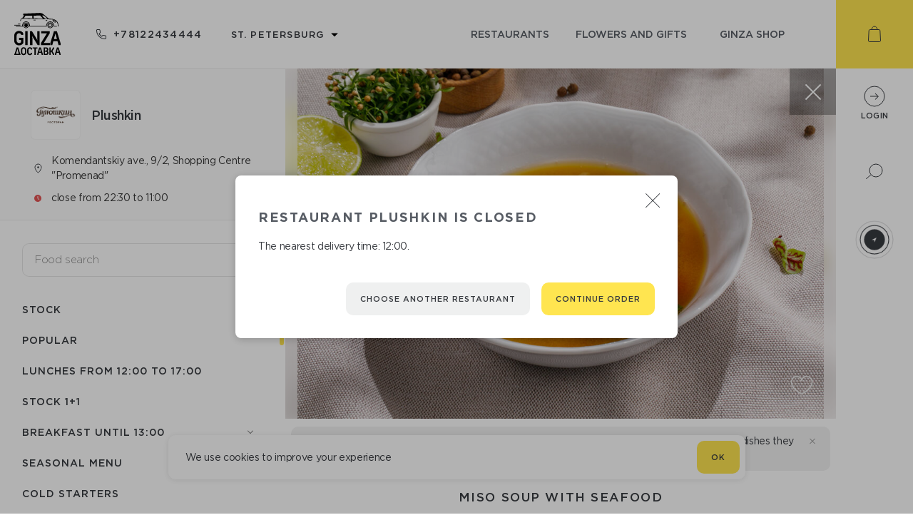

--- FILE ---
content_type: text/html; charset=utf-8
request_url: https://ginzadelivery.ru/en/restaurants/plushkin/591/8413
body_size: 46476
content:
<!doctype html>
<html data-n-head-ssr lang="en-US" data-n-head="lang">
  <head data-n-head="">
    <title data-n-head="true">Ginza Delivery</title><meta data-n-head="true" charset="utf-8"><meta data-n-head="true" name="viewport" content="width=device-width, initial-scale=1"><meta data-n-head="true" data-hid="description" name="description" content="Make orders - get points Register on the delivery Ginza website and get 10% of each order as bonus points. Ginza shop is a store where you can. spend accumulated points, exchanging them for a pleasant shopping. Making bonuses is very simple. The more points you will be awarded, the more rewards and benefits you will receive."><meta data-n-head="true" data-hid="og:locale" property="og:locale" content="en_US"><meta data-n-head="true" data-hid="og:locale:alternate-ru-RU" property="og:locale:alternate" content="ru_RU"><link data-n-head="true" rel="apple-touch-icon" sizes="180x180" href="/apple-touch-icon.png"><link data-n-head="true" rel="icon" type="image/png" sizes="32x32" href="/favicon-32x32.png"><link data-n-head="true" rel="icon" type="image/png" sizes="16x16" href="/favicon-16x16.png"><link data-n-head="true" data-hid="alternate-hreflang-en-US" rel="alternate" href="/en/restaurants/plushkin/591/8413" hreflang="en-US"><link data-n-head="true" data-hid="alternate-hreflang-ru-RU" rel="alternate" href="/restaurants/plushkin/591/8413" hreflang="ru-RU"><script data-n-head="true" src="https://vk.com/js/api/openapi.js?169" async="true"></script><script data-n-head="true" src="https://maps.googleapis.com/maps/api/js?key=AIzaSyDxj_I_h_mF3KUl-E88ddVdoKRpV3K3sV8&amp;sensor=true"></script><script data-n-head="true" src="/script/markerclusterer.js"></script><link rel="preload" href="/_nuxt/d794ed4c6e09d2c4a3ad.js" as="script"><link rel="preload" href="/_nuxt/0d748d43bafe9f25c92c.js" as="script"><link rel="preload" href="/_nuxt/ca5f4e21e29c36f99085.js" as="script"><link rel="preload" href="/_nuxt/99ef57ff615af0f0d5c8.js" as="script"><link rel="preload" href="/_nuxt/edacc2fc4451803cb87e.js" as="script"><link rel="preload" href="/_nuxt/c402e28fd2e09150c504.js" as="script"><style data-vue-ssr-id="094d5603:0 446cfc31:0 5bece754:0 6307667e:0 17cfdfa9:0 51127246:0 7efbe5d6:0 4d560e14:0 11770dc4:0 2a64abbb:0 7eaa512e:0 ba41f5fc:0 373053e4:0 79d23f56:0 2cbeafaa:0 6e623b82:0 2b0bf5b6:0 f1862c28:0 4383c2f2:0 230d7e1c:0 1a2889e4:0 3411c08f:0 b447b168:0 51ce0448:0 aa41656c:0 438aeefb:0 2ec38334:0 2cae05b6:0 56b9db1c:0 90ddac16:0 a4bc3da8:0 284db804:0 faa5917e:0 712cf885:0 68b9c9bd:0">/*! normalize.css 2012-03-11T12:53 UTC - http://github.com/necolas/normalize.css */article,aside,details,figcaption,figure,footer,header,hgroup,nav,section,summary{display:block}audio,canvas,video{display:inline-block;*display:inline;*zoom:1}audio:not([controls]){display:none;height:0}[hidden]{display:none}html{font-size:100%;-webkit-text-size-adjust:100%;-ms-text-size-adjust:100%}button,html,input,select,textarea{font-family:GothamPro,sans-serif}body{margin:0}a:focus{outline:thin dotted}a:active,a:hover{outline:0}h1{font-size:2em}h2{font-size:1.5em;margin:.83em 0}h3{font-size:1.17em;margin:1em 0}h4{font-size:1em;margin:1.33em 0}h5{font-size:.83em;margin:1.67em 0}h6{font-size:.75em;margin:2.33em 0}abbr[title]{border-bottom:1px dotted}b,strong{font-weight:700}blockquote{margin:1em 40px}dfn{font-style:italic}mark{background:#ff0;color:#000}p,pre{margin:0}code,kbd,pre,samp{font-family:monospace,serif;_font-family:courier new,monospace;font-size:1em}pre{white-space:pre;white-space:pre-wrap;word-wrap:break-word}q{quotes:none}q:after,q:before{content:"";content:none}small,sub,sup{font-size:75%}sub,sup{line-height:0;position:relative;vertical-align:baseline}sup{top:-.5em}sub{bottom:-.25em}dl,menu,ol,ul{margin:0}dd{margin:0 0 0 40px}menu,ol,ul{padding:0;list-style-type:none}nav ol,nav ul{list-style:none;list-style-image:none}img{border:0;-ms-interpolation-mode:bicubic}svg:not(:root){overflow:hidden}figure,form{margin:0}fieldset{padding:.35em .625em .75em;margin:0 2px;border:1px solid silver}legend{border:0;padding:0;white-space:normal;*margin-left:-7px}button,input,select,textarea{font-size:100%;margin:0;vertical-align:baseline;*vertical-align:middle}button,input{line-height:normal}.btn-close-modal,button,input[type=button],input[type=reset],input[type=submit]{cursor:pointer;-webkit-appearance:button;*overflow:visible}button[disabled],input[disabled]{cursor:default}input[type=checkbox],input[type=radio]{*width:13px;*height:13px;padding:0;-webkit-box-sizing:border-box;box-sizing:border-box}input[type=search]{-webkit-appearance:textfield;-webkit-box-sizing:content-box;box-sizing:content-box}input[type=search]::-webkit-search-cancel-button,input[type=search]::-webkit-search-decoration{-webkit-appearance:none}button::-moz-focus-inner,input::-moz-focus-inner{border:0;padding:0}textarea{overflow:auto;vertical-align:top}table{border-collapse:collapse;border-spacing:0}h1,h2,h3,h4,h5,h6{margin:0}
@font-face{font-family:GothamPro;src:url(/_nuxt/fonts/c215229.woff2) format("woff2"),url(/_nuxt/fonts/f1521bb.woff) format("woff");font-weight:300;font-style:normal}@font-face{font-family:GothamPro;src:url(/_nuxt/fonts/1507657.woff2) format("woff2"),url(/_nuxt/fonts/259617c.woff) format("woff");font-weight:400;font-style:normal}@font-face{font-family:GothamPro;src:url(/_nuxt/fonts/cb9a297.woff2) format("woff2"),url(/_nuxt/fonts/92ab1ad.woff) format("woff");font-weight:500;font-style:normal}@font-face{font-family:GothamPro;src:url(/_nuxt/fonts/d09ccc2.woff2) format("woff2"),url(/_nuxt/fonts/8b93a6e.woff) format("woff");font-weight:700;font-style:normal}@font-face{font-family:currency;src:url(/_nuxt/fonts/d89a3f9.eot);src:url(/_nuxt/fonts/d89a3f9.eot#iefix) format("embedded-opentype"),url(/_nuxt/fonts/2a46f5b.ttf) format("truetype"),url(/_nuxt/fonts/7aab332.woff) format("woff"),url(/_nuxt/051754d7d9eeeb65141fab29a7209afe.svg#icomoon) format("svg");font-weight:400;font-style:normal}
html{overflow-y:scroll;overflow-x:hidden}html.has-modal{overflow-y:hidden}body,html{font-family:GothamPro,sans-serif;font-weight:400;-webkit-font-smoothing:subpixel-antialiased!important;-webkit-backface-visibility:hidden;-moz-backface-visibility:hidden;-ms-backface-visibility:hidden;color:#575c64;min-height:100%;min-width:320px}*{-webkit-box-sizing:border-box;box-sizing:border-box;outline:none!important;-webkit-tap-highlight-color:rgba(0,0,0,0);-webkit-text-size-adjust:none}img,svg{display:block}a{text-decoration:none;color:#575c64;-webkit-transition:all .2s ease-out;transition:all .2s ease-out}.input-checkbox,input.text,input[type=button],input[type=email],input[type=password],input[type=submit],input[type=tel],input[type=text],textarea{font-family:GothamPro,sans-serif;-webkit-appearance:none;border-radius:0}.input-checkbox::-webkit-input-placeholder,input.text::-webkit-input-placeholder,input[type=button]::-webkit-input-placeholder,input[type=email]::-webkit-input-placeholder,input[type=password]::-webkit-input-placeholder,input[type=submit]::-webkit-input-placeholder,input[type=tel]::-webkit-input-placeholder,input[type=text]::-webkit-input-placeholder,textarea::-webkit-input-placeholder{color:#c9c9c9;font-weight:300}.input-checkbox:-moz-placeholder,.input-checkbox::-moz-placeholder,input.text:-moz-placeholder,input.text::-moz-placeholder,input[type=button]:-moz-placeholder,input[type=button]::-moz-placeholder,input[type=email]:-moz-placeholder,input[type=email]::-moz-placeholder,input[type=password]:-moz-placeholder,input[type=password]::-moz-placeholder,input[type=submit]:-moz-placeholder,input[type=submit]::-moz-placeholder,input[type=tel]:-moz-placeholder,input[type=tel]::-moz-placeholder,input[type=text]:-moz-placeholder,input[type=text]::-moz-placeholder,textarea:-moz-placeholder,textarea::-moz-placeholder{color:#c9c9c9;font-weight:300}.input-checkbox:-ms-input-placeholder,input.text:-ms-input-placeholder,input[type=button]:-ms-input-placeholder,input[type=email]:-ms-input-placeholder,input[type=password]:-ms-input-placeholder,input[type=submit]:-ms-input-placeholder,input[type=tel]:-ms-input-placeholder,input[type=text]:-ms-input-placeholder,textarea:-ms-input-placeholder{color:#c9c9c9;font-weight:300}input::-webkit-contacts-auto-fill-button{position:absolute;right:0;display:none!important;visibility:hidden;pointer-events:none}input:-webkit-autofill{-webkit-box-shadow:inset 0 0 0 50px #f7f8fa!important;-webkit-text-fill-color:#575c64!important;color:#575c64!important}input:focus::-webkit-textfield-decoration-container{visibility:hidden;pointer-events:none}::-ms-clear{display:none}.no-select,.no-select *{-webkit-user-select:none;-moz-user-select:none;-ms-user-select:none;user-select:none}.page{display:-webkit-box;display:-ms-flexbox;display:flex;-webkit-box-orient:vertical;-webkit-box-direction:normal;-ms-flex-direction:column;flex-direction:column;-webkit-box-flex:1;-ms-flex-positive:1;flex-grow:1}.location-container.ral:before{-webkit-animation:color-background 5s ease infinite;animation:color-background 5s ease infinite}.location-container.ral:after{-webkit-animation:color-border 5s ease infinite;animation:color-border 5s ease infinite}.map .overlay.active{z-index:1000!important}.map .overlay.active .popup{visibility:visible;opacity:1}.map .overlay .zone-label{font-family:GothamPro,sans-serif;color:#575c64;background-color:#fff;font-size:11px;letter-spacing:-.5px;padding:4px;border-radius:3px;-webkit-box-shadow:0 0 24px 0 rgba(55,58,63,.15);box-shadow:0 0 24px 0 rgba(55,58,63,.15);-webkit-transform:translateX(-50%) translateY(-100%);transform:translateX(-50%) translateY(-100%)}.map .overlay .zone-label.free{background-color:#51b070;color:#fff;-webkit-box-shadow:none;box-shadow:none}.map .overlay .me{width:36px;height:47px;background:url(/_nuxt/6fd31bbd1f08315d31cb14928e515766.svg) 50% 50% no-repeat;font-size:12px;font-weight:600;text-align:center;padding-top:10px;position:absolute;top:-47px;left:-18px}.map .overlay .pin{background:url(/_nuxt/2ed43e7fcec43b38a6e244d825ee0cf3.svg) 50% 50% no-repeat;left:-25px;top:-64px;width:50px;height:64px;padding:6px;position:absolute;cursor:pointer}.map .overlay .pin img{width:100%;height:auto}.map .overlay .cluster{background-image:url(/_nuxt/1f7d33163b203388cfea966e326fc48e.svg);position:absolute;top:-47px;left:-18px;width:36px;height:47px;color:#fff;text-align:center;font-size:13px;font-weight:500;padding-top:10px}.map .overlay .popup{position:absolute;visibility:hidden;opacity:0;left:calc(100% + 5px);top:0;-webkit-box-shadow:0 0 24px 0 rgba(55,58,63,.15);box-shadow:0 0 24px 0 rgba(55,58,63,.15);background-color:#fff;padding:10px 15px;min-width:170px;-webkit-transition:all .2s ease-out;transition:all .2s ease-out;font-family:GothamPro,sans-serif}.error-message{position:absolute;top:calc(100% + 10px);right:5px;color:#e35555;text-align:right;font-size:12px}.button{padding:0 20px;display:-webkit-inline-box;display:-ms-inline-flexbox;display:inline-flex;-webkit-box-align:center;-ms-flex-align:center;align-items:center;-webkit-box-pack:center;-ms-flex-pack:center;justify-content:center;height:46px;text-transform:uppercase;font-size:11px;font-weight:500;letter-spacing:1.02px;color:#373a3f;border-radius:10px;border:none}.button.primary{background-color:#ffe550}.button.primary:hover{background-color:#ffe02c}.button.primary:active{background-color:#f4d312}.button.primary:disabled{background:rgba(255,229,80,.7)}.button.secondary{background:#eff0f0}.button.secondary:hover{background-color:#e7eaea}.button.secondary:active{background-color:#d6dada}.button.secondary:disabled{background:rgba(239,240,240,.7)}.button-text{background:transparent;border:none;padding:18px 2px;font-size:11px;font-weight:500;letter-spacing:1.02px;text-transform:uppercase;color:#898b8f;-webkit-user-select:none;-moz-user-select:none;-ms-user-select:none;user-select:none}.fade-enter-active,.fade-leave-active{-webkit-transition:opacity .5s;transition:opacity .5s}.fade-enter,.fade-leave-to{opacity:0}.input-error-enter-active,.input-error-leave-active{-webkit-transition:opacity .5s;transition:opacity .5s}.input-error-enter,.input-error-leave-to{opacity:0}.input-error-leave-active{margin-bottom:-25px}.ripple{position:relative;overflow:hidden;-webkit-transform:translateZ(0);transform:translateZ(0)}.ripple:after{content:"";display:block;position:absolute;width:100%;height:100%;top:0;left:0;pointer-events:none;background-image:radial-gradient(circle,#000 10%,transparent 10.01%);background-repeat:no-repeat;background-position:50%;-webkit-transform:scale(10);transform:scale(10);opacity:0;-webkit-transition:opacity 1s,-webkit-transform .4s;transition:opacity 1s,-webkit-transform .4s;transition:transform .4s,opacity 1s;transition:transform .4s,opacity 1s,-webkit-transform .4s}.ripple:active:after{-webkit-transform:scale(0);transform:scale(0);opacity:.2;-webkit-transition:0s;transition:0s}.animationAddButton{position:fixed!important;-webkit-animation-name:addToCart;animation-name:addToCart;-webkit-animation-duration:.6s;animation-duration:.6s;-webkit-animation-timing-function:linear;animation-timing-function:linear;-webkit-animation-iteration-count:1;animation-iteration-count:1;-webkit-animation-fill-mode:forwards;animation-fill-mode:forwards;z-index:100}@-webkit-keyframes addToCart{70%{-webkit-transform:scaleX(1);transform:scaleX(1)}97%{-webkit-transform:scale3d(.1,.1,.1);transform:scale3d(.1,.1,.1)}to{-webkit-transform:scale3d(0,0,0);transform:scale3d(0,0,0);top:60px;right:70px}}@keyframes addToCart{70%{-webkit-transform:scaleX(1);transform:scaleX(1)}97%{-webkit-transform:scale3d(.1,.1,.1);transform:scale3d(.1,.1,.1)}to{-webkit-transform:scale3d(0,0,0);transform:scale3d(0,0,0);top:60px;right:70px}}.pulse{-webkit-animation:pulse 2s ease-in-out infinite;animation:pulse 2s ease-in-out infinite}.categories .ps__rail-y{opacity:1}.categories .ps__rail-y .ps__thumb-y,.categories .ps__rail-y .ps__thumb-y:hover{background-color:#ffe550!important}@-webkit-keyframes pulse{0%{-webkit-transform:scale(1);transform:scale(1)}14%{-webkit-transform:scale(1.3);transform:scale(1.3)}28%{-webkit-transform:scale(1);transform:scale(1)}42%{-webkit-transform:scale(1.3);transform:scale(1.3)}70%{-webkit-transform:scale(1);transform:scale(1)}}@keyframes pulse{0%{-webkit-transform:scale(1);transform:scale(1)}14%{-webkit-transform:scale(1.3);transform:scale(1.3)}28%{-webkit-transform:scale(1);transform:scale(1)}42%{-webkit-transform:scale(1.3);transform:scale(1.3)}70%{-webkit-transform:scale(1);transform:scale(1)}}@-webkit-keyframes color-border{0%{border-color:#eff0f0}15%{border-color:#eff0f0}18%{border-color:#5fb96d}82%{border-color:#5fb96d}85%{border-color:#eff0f0}to{border-color:#eff0f0}}@keyframes color-border{0%{border-color:#eff0f0}15%{border-color:#eff0f0}18%{border-color:#5fb96d}82%{border-color:#5fb96d}85%{border-color:#eff0f0}to{border-color:#eff0f0}}@-webkit-keyframes color-background{0%{background:radial-gradient(circle at center,rgba(94,220,204,0) 0,transparent 0,transparent 100%)}10%{background:radial-gradient(circle at center,rgba(94,220,204,.15) 30%,transparent 31%,transparent 100%)}20%{background:radial-gradient(circle at center,rgba(94,220,204,.15) 45%,transparent 46%,transparent 100%)}30%{background:radial-gradient(circle at center,rgba(94,220,204,.15) 74%,transparent 75%,transparent 100%);border-color:#eff0f0}45%{border-color:#5fb96d}50%{background:radial-gradient(circle at center,rgba(94,220,204,.15) 74%,rgba(94,220,204,.8) 75%,transparent 100%)}55%{border-color:#5fb96d}70%{background:radial-gradient(circle at center,rgba(94,220,204,.15) 74%,transparent 75%,transparent 100%);border-color:#eff0f0}80%{background:radial-gradient(circle at center,rgba(94,220,204,.15) 45%,transparent 46%,transparent 100%)}90%{background:radial-gradient(circle at center,rgba(94,220,204,.15) 30%,transparent 31%,transparent 100%)}to{background:radial-gradient(circle at center,rgba(94,220,204,0) 0,transparent 0,transparent 100%)}}@keyframes color-background{0%{background:radial-gradient(circle at center,rgba(94,220,204,0) 0,transparent 0,transparent 100%)}10%{background:radial-gradient(circle at center,rgba(94,220,204,.15) 30%,transparent 31%,transparent 100%)}20%{background:radial-gradient(circle at center,rgba(94,220,204,.15) 45%,transparent 46%,transparent 100%)}30%{background:radial-gradient(circle at center,rgba(94,220,204,.15) 74%,transparent 75%,transparent 100%);border-color:#eff0f0}45%{border-color:#5fb96d}50%{background:radial-gradient(circle at center,rgba(94,220,204,.15) 74%,rgba(94,220,204,.8) 75%,transparent 100%)}55%{border-color:#5fb96d}70%{background:radial-gradient(circle at center,rgba(94,220,204,.15) 74%,transparent 75%,transparent 100%);border-color:#eff0f0}80%{background:radial-gradient(circle at center,rgba(94,220,204,.15) 45%,transparent 46%,transparent 100%)}90%{background:radial-gradient(circle at center,rgba(94,220,204,.15) 30%,transparent 31%,transparent 100%)}to{background:radial-gradient(circle at center,rgba(94,220,204,0) 0,transparent 0,transparent 100%)}}
.ps{overflow:hidden!important;overflow-anchor:none;-ms-overflow-style:none;touch-action:auto;-ms-touch-action:auto}.ps__rail-x{height:15px;bottom:0}.ps__rail-x,.ps__rail-y{display:none;opacity:0;transition:background-color .2s linear,opacity .2s linear;-webkit-transition:background-color .2s linear,opacity .2s linear;position:absolute}.ps__rail-y{width:15px;right:0}.ps--active-x>.ps__rail-x,.ps--active-y>.ps__rail-y{display:block;background-color:transparent}.ps--focus>.ps__rail-x,.ps--focus>.ps__rail-y,.ps--scrolling-x>.ps__rail-x,.ps--scrolling-y>.ps__rail-y,.ps:hover>.ps__rail-x,.ps:hover>.ps__rail-y{opacity:.6}.ps .ps__rail-x.ps--clicking,.ps .ps__rail-x:focus,.ps .ps__rail-x:hover,.ps .ps__rail-y.ps--clicking,.ps .ps__rail-y:focus,.ps .ps__rail-y:hover{background-color:#eee;opacity:.9}.ps__thumb-x{transition:background-color .2s linear,height .2s ease-in-out;-webkit-transition:background-color .2s linear,height .2s ease-in-out;height:6px;bottom:2px}.ps__thumb-x,.ps__thumb-y{background-color:#aaa;border-radius:6px;position:absolute}.ps__thumb-y{transition:background-color .2s linear,width .2s ease-in-out;-webkit-transition:background-color .2s linear,width .2s ease-in-out;width:6px;right:2px}.ps__rail-x.ps--clicking .ps__thumb-x,.ps__rail-x:focus>.ps__thumb-x,.ps__rail-x:hover>.ps__thumb-x{background-color:#999;height:11px}.ps__rail-y.ps--clicking .ps__thumb-y,.ps__rail-y:focus>.ps__thumb-y,.ps__rail-y:hover>.ps__thumb-y{background-color:#999;width:11px}@supports (-ms-overflow-style:none){.ps{overflow:auto!important}}@media (-ms-high-contrast:none),screen and (-ms-high-contrast:active){.ps{overflow:auto!important}}.ps{position:relative}
.nuxt-progress{position:fixed;top:0;left:0;right:0;height:4px;width:0;opacity:1;-webkit-transition:width .1s,opacity .4s;transition:width .1s,opacity .4s;background-color:#f4d312;z-index:999999}.nuxt-progress.nuxt-progress-notransition{-webkit-transition:none;transition:none}.nuxt-progress-failed{background-color:red}
.container[data-v-70fac0d4]{min-height:100vh;overflow-x:hidden}.container[data-v-70fac0d4],.container .wrapper[data-v-70fac0d4]{display:-webkit-box;display:-ms-flexbox;display:flex;-webkit-box-orient:vertical;-webkit-box-direction:normal;-ms-flex-direction:column;flex-direction:column;-webkit-box-flex:1;-ms-flex-positive:1;flex-grow:1}.container .wrapper[data-v-70fac0d4]{margin-right:108px}@media screen and (max-width:767px){.container .wrapper[data-v-70fac0d4]{margin-right:0;margin-top:54px;margin-bottom:49px;position:relative;z-index:1}}.container .footer[data-v-70fac0d4]{-ms-flex-negative:0;flex-shrink:0}.container .sidebar[data-v-70fac0d4]{position:fixed;top:0;right:0;height:calc(100vh - 213px);width:108px;z-index:2}@media screen and (max-width:1023px){.container .sidebar[data-v-70fac0d4]{height:calc(100vh - 170px)}}@media screen and (max-height:768px){.container .sidebar[data-v-70fac0d4]{min-height:470px}}@media screen and (max-width:767px){.container .header[data-v-70fac0d4],.container .sidebar[data-v-70fac0d4]{display:none}}@media screen and (min-width:768px){.container .mob-header[data-v-70fac0d4],.container .mob-sidebar[data-v-70fac0d4]{display:none}}
.mob-header[data-v-19af80be]{display:-webkit-box;display:-ms-flexbox;display:flex;-webkit-box-pack:justify;-ms-flex-pack:justify;justify-content:space-between;-webkit-box-shadow:0 1px 1px 0 rgba(55,58,63,.15);box-shadow:0 1px 1px 0 rgba(55,58,63,.15);position:fixed;z-index:10;padding:13px 29px 0 11px;min-width:320px}.mob-header[data-v-19af80be],.mob-header .overlay[data-v-19af80be]{height:54px;background-color:#fff;top:0;left:0;width:100%}.mob-header .overlay[data-v-19af80be]{position:absolute;z-index:8;-webkit-box-shadow:inset 0 -1px 0 0 rgba(55,58,63,.1);box-shadow:inset 0 -1px 0 0 rgba(55,58,63,.1)}.has-modal .mob-header[data-v-19af80be]:not(.modalOpen){z-index:0}.logo[data-v-19af80be],.search[data-v-19af80be]{-ms-flex-negative:0;flex-shrink:0;z-index:9;position:relative}.search[data-v-19af80be]{width:32px;height:32px;margin-top:-2px}.search .icon[data-v-19af80be]{width:100%;height:100%}.address-container[data-v-19af80be]{max-width:60%;z-index:9;position:relative}.address-container .toggle[data-v-19af80be]{cursor:pointer;text-align:center}.address-container .toggle .city[data-v-19af80be]{display:-webkit-inline-box;display:-ms-inline-flexbox;display:inline-flex;-webkit-box-align:center;-ms-flex-align:center;align-items:center}.address-container .toggle .city svg.close[data-v-19af80be]{-webkit-transform:rotate(180deg);transform:rotate(180deg);-webkit-transform-origin:50% 40%;transform-origin:50% 40%}.address-container .toggle .city .text[data-v-19af80be]{margin:0 5px;font-size:11px;font-weight:500;letter-spacing:1.02px;color:#373a3f;text-transform:uppercase}.address-container .toggle .address[data-v-19af80be]{font-size:12px;letter-spacing:-.29px;text-align:center;color:#474747}.address-content[data-v-19af80be]{position:absolute;left:0;width:100%;-webkit-transition:top .5s ease;transition:top .5s ease;z-index:7}.address-content.move[data-v-19af80be]{-webkit-transition:none;transition:none}.address-content .cities[data-v-19af80be]{background-color:#fff;position:relative;z-index:6;-webkit-box-shadow:inset 0 -1px 0 0 rgba(55,58,63,.1);box-shadow:inset 0 -1px 0 0 rgba(55,58,63,.1)}.address-content .cities[data-v-19af80be],.address-content .cities .city[data-v-19af80be]{display:-webkit-box;display:-ms-flexbox;display:flex;-webkit-box-align:center;-ms-flex-align:center;align-items:center;-webkit-box-pack:center;-ms-flex-pack:center;justify-content:center;height:55px}.address-content .cities .city[data-v-19af80be]{padding:13px;width:-webkit-min-content;width:-moz-min-content;width:min-content;white-space:nowrap;overflow:hidden;text-overflow:ellipsis;-ms-flex-negative:0;flex-shrink:0;line-height:1.82;letter-spacing:1.02px;color:#373a3f;font-weight:500;opacity:.6;font-size:11px;text-transform:uppercase}.address-content .cities .city.active[data-v-19af80be]{opacity:1}.address-content .addresses[data-v-19af80be]{background-color:#fff;position:relative;z-index:6;max-height:calc(100vh - 429px);overflow-y:auto;overflow-x:hidden}.address-content .addresses .title[data-v-19af80be]{font-size:13px;color:#9d9d9d;width:100%;padding:20px 16px}.address-content .addresses .list[data-v-19af80be]{width:100%;padding:16px;-webkit-box-shadow:inset 0 -1px 0 0 rgba(55,58,63,.1);box-shadow:inset 0 -1px 0 0 rgba(55,58,63,.1);font-size:15px;letter-spacing:-.36px;color:#474747;overflow:hidden}.address-content .addresses .list .text[data-v-19af80be]{width:calc(100% - 29px)}.address-content .addresses .list.active[data-v-19af80be]{display:-webkit-box;display:-ms-flexbox;display:flex;-webkit-box-pack:justify;-ms-flex-pack:justify;justify-content:space-between;-webkit-box-align:center;-ms-flex-align:center;align-items:center}.address-content .addresses .list img[data-v-19af80be]{width:9px;-ms-flex-negative:0;flex-shrink:0;margin-left:10px}.address-content .invite[data-v-19af80be]{width:100%;height:70px;background-color:#fff;position:relative;z-index:6;display:-webkit-box;display:-ms-flexbox;display:flex;-webkit-box-align:center;-ms-flex-align:center;align-items:center;-webkit-box-pack:center;-ms-flex-pack:center;justify-content:center;font-size:11px;font-weight:500;letter-spacing:1.02px;color:#3c343f;text-transform:uppercase}.address-content .shadow[data-v-19af80be]{-webkit-transition:all .5s ease;transition:all .5s ease;position:absolute;top:0;left:0;width:100%;height:500vh;background-color:#000;z-index:5}
.header[data-v-0a3f9f19]{display:-webkit-box;display:-ms-flexbox;display:flex;-webkit-box-pack:justify;-ms-flex-pack:justify;justify-content:space-between;height:96px}.header .left[data-v-0a3f9f19],.header .right[data-v-0a3f9f19]{display:-webkit-inline-box;display:-ms-inline-flexbox;display:inline-flex;-webkit-box-align:center;-ms-flex-align:center;align-items:center;height:100%}.header .left[data-v-0a3f9f19]{padding-left:20px;min-width:235px;-webkit-box-pack:justify;-ms-flex-pack:justify;justify-content:space-between;-ms-flex-negative:0;flex-shrink:0}@media screen and (max-width:1023px){.header .left[data-v-0a3f9f19]{min-width:210px}}.header .right[data-v-0a3f9f19]{padding:0 40px;max-width:750px;width:100%;-webkit-box-pack:end;-ms-flex-pack:end;justify-content:flex-end}@media screen and (max-width:1023px){.header .right[data-v-0a3f9f19]{padding:0 15px 0 20px}}.header .phone[data-v-0a3f9f19]{-ms-flex-negative:0;flex-shrink:0;margin-left:50px}@media screen and (max-width:1123px){.header .phone[data-v-0a3f9f19]  .icon{display:none}}@media screen and (max-width:1023px){.header .phone[data-v-0a3f9f19]{margin-left:20px}}.header .select-city[data-v-0a3f9f19]{margin-left:39px}.header .select-city .toggle-icon[data-v-0a3f9f19]{width:14px;height:18px;display:none;cursor:pointer}@media screen and (max-width:1023px){.header .select-city[data-v-0a3f9f19]{margin-left:20px}.header .select-city .toggle[data-v-0a3f9f19]{display:none}.header .select-city .toggle-icon[data-v-0a3f9f19]{display:block}}.header .link[data-v-0a3f9f19]{font-size:14px;font-weight:500;text-transform:uppercase;text-align:center;padding:10px 15px;min-width:25%}@media screen and (max-width:1023px){.header .link[data-v-0a3f9f19]{min-width:auto}}.header .link.active[data-v-0a3f9f19],.header .link[data-v-0a3f9f19]:hover{color:#000}
.phone[data-v-151b9e8e]{display:-webkit-box;display:-ms-flexbox;display:flex;-webkit-box-align:center;-ms-flex-align:center;align-items:center}.icon[data-v-151b9e8e]{padding-left:10px;letter-spacing:1.3px;font-size:14px;font-weight:500;color:#373a3f}
.select-wrap{outline:none;border:1px solid transparent}.select-wrap .label{font-size:11px;color:#575c64;text-transform:uppercase;margin-bottom:10px;font-weight:500}.select-wrap .select-emulate{cursor:pointer;width:100%;-webkit-user-select:none;-moz-user-select:none;-ms-user-select:none;user-select:none;position:relative}.select-wrap .select-emulate>div:after{content:"";background-image:url(/_nuxt/2a085d1544ae9470e15d00278eaced10.svg);background-size:contain;background-repeat:no-repeat;background-position:50%;position:absolute;width:10px;height:10px;right:15px;top:50%;-webkit-transform:translateY(-40%);transform:translateY(-40%);-webkit-transition:-webkit-transform .3s;transition:-webkit-transform .3s;transition:transform .3s;transition:transform .3s,-webkit-transform .3s}.select-wrap .select-emulate.open>div:after{-webkit-transform:translateY(-50%) rotate(-180deg);transform:translateY(-50%) rotate(-180deg)}.select-wrap.disabled .select-emulate{cursor:auto}.select-wrap .select-emulate.error{border-color:#e35555}.select-wrap .options{padding:14px 0;border-radius:10px;-webkit-box-shadow:0 0 10px 0 rgba(0,0,0,.15);box-shadow:0 0 10px 0 rgba(0,0,0,.15)}.select-wrap .options .ps{max-height:230px}@media screen and (max-width:767px){.select-wrap .options .ps{max-height:155px}}.select-wrap .options .option-wrap{height:44px;cursor:pointer;-webkit-user-select:none;-moz-user-select:none;-ms-user-select:none;user-select:none}.select-wrap.white .select-emulate{color:#373a3f}.select-wrap.white .select-emulate>div:after{background-image:url(/_nuxt/2a085d1544ae9470e15d00278eaced10.svg)}.select-wrap.white .options{background-color:#fff;border:1px solid #e5e5e5}.select-wrap.white .option-wrap{color:#373a3f}.select-wrap.white .option-wrap.active,.select-wrap.white .option-wrap:hover{background-color:#eff0f0}.select-wrap.dark .select-emulate{color:#fff}.select-wrap.dark .select-emulate>div:after{background-image:url(/_nuxt/86fde0d5369efe246f8d48bbc96022fb.svg)}.select-wrap.dark .options{background-color:#4c4e54}.select-wrap.dark .options .option-wrap{color:#fff}.select-wrap.dark .options .option-wrap.active,.select-wrap.dark .options .option-wrap:hover{background-color:#56585e}
.dropdown[data-v-72cc0396]{position:relative}.list[data-v-72cc0396]{position:absolute;z-index:1000;top:calc(100% + 8px);left:0;-webkit-box-sizing:border-box;box-sizing:border-box;min-width:100%}.list.top[data-v-72cc0396]{bottom:calc(100% + 8px);top:auto}.list.bottom[data-v-72cc0396]{bottom:auto;top:calc(100% + 8px)}.list.left[data-v-72cc0396]{top:0;left:calc(-100% - 8px)!important}
.toggle[data-v-40051162]{display:-webkit-box;display:-ms-flexbox;display:flex;-webkit-box-align:center;-ms-flex-align:center;align-items:center;padding:0 20px 0 0;font-size:13px}.toggle[data-v-40051162]:after{right:0!important}.toggle .text[data-v-40051162]{font-weight:500;text-transform:uppercase;letter-spacing:1.2px;white-space:nowrap}.toggle svg[data-v-40051162]{width:30px;height:auto;margin-right:10px}
.option[data-v-2b13f216]{font-size:15px;padding:0 17px 1px;-ms-flex-wrap:wrap;flex-wrap:wrap}.option[data-v-2b13f216],.option .text-wrap[data-v-2b13f216]{display:-webkit-box;display:-ms-flexbox;display:flex;-webkit-box-align:center;-ms-flex-align:center;align-items:center;height:100%}.option .text-wrap[data-v-2b13f216]{-webkit-box-pack:justify;-ms-flex-pack:justify;justify-content:space-between;-webkit-box-flex:1;-ms-flex-positive:1;flex-grow:1}.option .text[data-v-2b13f216]{font-size:15px;letter-spacing:-.4px;white-space:nowrap}.option .image[data-v-2b13f216]{width:30px;height:auto;margin-right:16px;-ms-flex-negative:0;flex-shrink:0}.option .points[data-v-2b13f216]{font-size:13px}
.crop[data-v-45710164]{display:-webkit-inline-box;display:-ms-inline-flexbox;display:inline-flex;max-width:100%;position:relative}.crop .value[data-v-45710164]{white-space:nowrap;overflow:hidden;text-overflow:ellipsis}.crop .end[data-v-45710164]{-ms-flex-negative:0;flex-shrink:0}.crop .end.hide[data-v-45710164]{display:none}.crop .shadow[data-v-45710164]{position:absolute;left:0;top:0;opacity:0;visibility:hidden;white-space:nowrap}
.restaurant[data-v-d6872ab0]{display:-webkit-box;display:-ms-flexbox;display:flex;-webkit-box-align:start;-ms-flex-align:start;align-items:flex-start;width:100%;position:relative}.restaurant .menu[data-v-d6872ab0]{width:400px;-ms-flex-negative:0;flex-shrink:0}@media screen and (min-width:1024px)and (max-height:700px){.restaurant .menu[data-v-d6872ab0]{position:-webkit-sticky;position:sticky;top:0}}.restaurant .menu .common[data-v-d6872ab0]{background-color:#fcfcfc;padding-top:30px;border-top:1px solid #ececec}.restaurant .menu .common .head[data-v-d6872ab0]{display:-webkit-box;display:-ms-flexbox;display:flex;-webkit-box-pack:justify;-ms-flex-pack:justify;justify-content:space-between;-webkit-box-align:center;-ms-flex-align:center;align-items:center;margin-bottom:20px;margin-left:44px}.restaurant .menu .common .head .data[data-v-d6872ab0]{display:-webkit-inline-box;display:-ms-inline-flexbox;display:inline-flex;-webkit-box-align:center;-ms-flex-align:center;align-items:center;cursor:pointer;-webkit-user-select:none;-moz-user-select:none;-ms-user-select:none;user-select:none}@media screen and (min-width:1024px){.restaurant .menu .common .head .data[data-v-d6872ab0]{pointer-events:none}}.restaurant .menu .common .head .more-info[data-v-d6872ab0],.restaurant .menu .common .head .phone[data-v-d6872ab0]{display:none}.restaurant .menu .common .head .logo[data-v-d6872ab0]{-ms-flex-negative:0;flex-shrink:0;width:68px;height:68px;border-radius:5px;-webkit-box-shadow:0 0 2px 0 rgba(0,0,0,.1);box-shadow:0 0 2px 0 rgba(0,0,0,.1);padding:4px;background-origin:content-box;background-size:contain;background-position:50%;background-repeat:no-repeat;background-color:#fff;margin-right:16px}.restaurant .menu .common .head .title .text[data-v-d6872ab0]{word-break:break-word;color:#373a3f;font-size:18px;font-weight:500;line-height:1.11;letter-spacing:-.43px}.restaurant .menu .common .head .title .note[data-v-d6872ab0]{margin-top:8px;font-size:12px;letter-spacing:-.31px;color:#474747;display:none;-webkit-box-align:center;-ms-flex-align:center;align-items:center}.restaurant .menu .common .head .title .note[data-v-d6872ab0]:after{content:"";-webkit-transform:rotate(45deg);transform:rotate(45deg);width:6px;height:6px;margin-left:2px;border-right:1px solid #8a8a8a;border-top:1px solid #8a8a8a;-ms-flex-negative:0;flex-shrink:0}.restaurant .menu .meta[data-v-d6872ab0]{margin-left:44px;margin-bottom:20px;padding-right:5px}.restaurant .menu .meta .text[data-v-d6872ab0]{font-size:14px;line-height:1.57;letter-spacing:-.34px;color:#353535;margin-bottom:10px}.restaurant .menu .meta .text[data-v-d6872ab0]:last-child{margin-bottom:0}.restaurant .menu .meta .icon[data-v-d6872ab0]{padding-left:28px;background-position:0;background-repeat:no-repeat}.restaurant .menu .meta .delivery[data-v-d6872ab0]{background-image:url(/_nuxt/bd554764aca89554de075e81edb52356.svg)}.restaurant .menu .meta .place[data-v-d6872ab0]{background-image:url(/_nuxt/8828437ec40603be3f6b97c3c0e7cc81.svg);cursor:pointer}.restaurant .menu .meta .worktime.open[data-v-d6872ab0]{background-image:url(/_nuxt/87c898fb557ec9cf0b047c79d05b4f31.svg)}.restaurant .menu .meta .worktime.close[data-v-d6872ab0]{background-image:url(/_nuxt/e1d2f77026e4a59f17262ef438203faf.svg)}.restaurant .menu .search[data-v-d6872ab0]{border-top:1px solid #ececec;padding:32px 46px 10px 31px;background-color:#fff}.restaurant .menu .cancel-input[data-v-d6872ab0]{margin-right:20px;width:11px;height:11px;stroke:#979797;cursor:pointer}.restaurant .menu .categories[data-v-d6872ab0]{padding:12px 46px 22px 31px;overflow:hidden;max-height:calc(100vh - 378px);position:relative;min-height:200px}@media screen and (max-width:1023px){.restaurant .menu .categories[data-v-d6872ab0]{max-height:100%!important}}@media screen and (min-width:1024px)and (max-height:700px){.restaurant .menu .categories[data-v-d6872ab0]{min-height:100%;max-height:100%!important}}.restaurant .menu .prices[data-v-d6872ab0]{padding-top:50px;padding-bottom:20px}@media screen and (max-width:1023px){.restaurant .menu .prices[data-v-d6872ab0]{border-top:1px solid #ececec;padding:40px 17px 30px}}.restaurant .menu .prices .file[data-v-d6872ab0]{display:block;font-size:12px;font-weight:500;letter-spacing:1.11px;text-transform:uppercase;color:#373a3f;padding:5px 0 5px 35px;margin-top:35px;margin-left:-3px;background-position:0;background-image:url(/_nuxt/c2292a2487544e7f105f3d2b367d9906.svg);background-repeat:no-repeat}.restaurant .menu .prices .file[data-v-d6872ab0]:first-child{margin-top:0}@media screen and (max-width:1023px){.restaurant .menu .prices .file[data-v-d6872ab0]{margin-top:30px}}.restaurant .menu .slider-container[data-v-d6872ab0]{display:none}.restaurant .content[data-v-d6872ab0]{-webkit-box-flex:1;-ms-flex-positive:1;flex-grow:1}@media screen and (max-width:1023px){.restaurant[data-v-d6872ab0]{display:block}.restaurant .menu[data-v-d6872ab0]{width:100%}.restaurant .menu .back[data-v-d6872ab0]{display:none}.restaurant .menu .info[data-v-d6872ab0]{background-color:#fcfcfc;padding:16px;border-bottom:1px solid #f1f1f1}.restaurant .menu .info .common[data-v-d6872ab0]{padding:0;border:none}.restaurant .menu .info .common .head[data-v-d6872ab0]{margin:0}.restaurant .menu .info .common .head .logo[data-v-d6872ab0]{width:56px;height:56px}.restaurant .menu .info .common .head .title .text[data-v-d6872ab0]{font-size:16px;line-height:1.25;letter-spacing:-.38px}.restaurant .menu .info .common .head .icon-container[data-v-d6872ab0],.restaurant .menu .info .common .head .title .note[data-v-d6872ab0]{display:-webkit-inline-box;display:-ms-inline-flexbox;display:inline-flex}.restaurant .menu .info .common .head .icon-container[data-v-d6872ab0]{-webkit-box-align:center;-ms-flex-align:center;align-items:center}.restaurant .menu .info .common .head .more-info[data-v-d6872ab0],.restaurant .menu .info .common .head .phone[data-v-d6872ab0]{display:block;padding:6px;-webkit-box-sizing:content-box;box-sizing:content-box;cursor:pointer}.restaurant .menu .info .common .head .more-info[data-v-d6872ab0]{width:24px;height:24px}.restaurant .menu .info .common .head .phone[data-v-d6872ab0]{width:20px;height:20px}.restaurant .menu .info .common .meta[data-v-d6872ab0]{margin:15px 0 0}.restaurant .menu .info .search[data-v-d6872ab0]{padding:0;margin-top:15px;border-top:none}.restaurant .menu .categories[data-v-d6872ab0]{display:none;padding:0}.restaurant .menu .categories.stock[data-v-d6872ab0]{display:block}.restaurant .menu .slider-container[data-v-d6872ab0]{display:block;padding:0 15px 40px;overflow:hidden;text-align:center}.restaurant .menu .slider-container .title[data-v-d6872ab0]{font-size:16px;font-weight:500;line-height:2.75;letter-spacing:1.13px;color:#373a3f;text-transform:uppercase;padding-top:9px;padding-bottom:16px;text-align:left}.restaurant .menu .slider-container .slider-wrapper[data-v-d6872ab0]{display:inline-block;text-align:left;max-width:100%}.restaurant .content[data-v-d6872ab0]{display:block}.restaurant .content.stock[data-v-d6872ab0]{display:none}}.restaurant.fixed .menu[data-v-d6872ab0]{position:fixed;top:0;left:0}@media screen and (max-width:1023px){.restaurant.fixed .menu[data-v-d6872ab0]{position:relative}}.restaurant.fixed .content[data-v-d6872ab0]{margin-left:400px}@media screen and (max-width:1023px){.restaurant.fixed .content[data-v-d6872ab0]{margin-left:0}}
*[data-v-7a1773fe]{will-change:height;-webkit-transform:translateZ(0);transform:translateZ(0);-webkit-backface-visibility:hidden;backface-visibility:hidden;-webkit-perspective:1000px;perspective:1000px}.expand-enter-active[data-v-7a1773fe],.expand-leave-active[data-v-7a1773fe]{-webkit-transition:height .4s ease-in-out;transition:height .4s ease-in-out;overflow:hidden}.expand-enter[data-v-7a1773fe],.expand-leave-to[data-v-7a1773fe]{height:0}
.wrapper[data-v-ea42aa88]{position:relative}.wrapper.error .container[data-v-ea42aa88]{border-color:#e35555}.wrapper.focused .container[data-v-ea42aa88]{border-color:#575c64}.wrapper.focused .container input[data-v-ea42aa88]::-webkit-input-placeholder{color:#e5e5e5}.wrapper.focused .container input[data-v-ea42aa88]::-moz-placeholder{color:#e5e5e5}.wrapper.focused .container input[data-v-ea42aa88]:-ms-input-placeholder{color:#e5e5e5}.wrapper.focused .container input[data-v-ea42aa88]::-ms-input-placeholder{color:#e5e5e5}.wrapper.focused .container input[data-v-ea42aa88]::placeholder{color:#e5e5e5}.wrapper.focused .outline-placeholder[data-v-ea42aa88],.wrapper.haveValue .outline-placeholder[data-v-ea42aa88]{opacity:1;top:-16px;left:0;font-size:12px;color:#c9c9c9}.wrapper.focused .outline-placeholder+.container input[data-v-ea42aa88]::-webkit-input-placeholder,.wrapper.haveValue .outline-placeholder+.container input[data-v-ea42aa88]::-webkit-input-placeholder{opacity:0}.wrapper.focused .outline-placeholder+.container input[data-v-ea42aa88]::-moz-placeholder,.wrapper.haveValue .outline-placeholder+.container input[data-v-ea42aa88]::-moz-placeholder{opacity:0}.wrapper.focused .outline-placeholder+.container input[data-v-ea42aa88]:-ms-input-placeholder,.wrapper.haveValue .outline-placeholder+.container input[data-v-ea42aa88]:-ms-input-placeholder{opacity:0}.wrapper.focused .outline-placeholder+.container input[data-v-ea42aa88]::-ms-input-placeholder,.wrapper.haveValue .outline-placeholder+.container input[data-v-ea42aa88]::-ms-input-placeholder{opacity:0}.wrapper.focused .outline-placeholder+.container input[data-v-ea42aa88]::placeholder,.wrapper.haveValue .outline-placeholder+.container input[data-v-ea42aa88]::placeholder{opacity:0}.outline-placeholder[data-v-ea42aa88]{top:14px;left:17px;pointer-events:none;opacity:0;position:absolute;font-size:15px;letter-spacing:-.4px;color:#e5e5e5;-webkit-transition:all .2s linear;transition:all .2s linear}.label[data-v-ea42aa88]{font-size:11px;color:#575c64;text-transform:uppercase;margin-bottom:10px;font-weight:500}.container[data-v-ea42aa88]{display:-webkit-box;display:-ms-flexbox;display:flex;border:1px solid #e5e5e5;border-radius:10px;-webkit-transition:border-color .1s linear;transition:border-color .1s linear}.container input[data-v-ea42aa88]{border:none;border-radius:10px;padding:13px 17px 14px;font-size:15px;font-weight:400;width:100%;letter-spacing:-.4px}.container input[data-v-ea42aa88]::-webkit-input-placeholder{color:#c9c9c9}.container input[data-v-ea42aa88]::-moz-placeholder{color:#c9c9c9}.container input[data-v-ea42aa88]:-ms-input-placeholder{color:#c9c9c9}.container input[data-v-ea42aa88]::-ms-input-placeholder{color:#c9c9c9}.container input[data-v-ea42aa88]::placeholder{color:#c9c9c9}.container input.disabled[data-v-ea42aa88]::-webkit-input-placeholder{color:#e5e5e5}.container input.disabled[data-v-ea42aa88]::-moz-placeholder{color:#e5e5e5}.container input.disabled[data-v-ea42aa88]:-ms-input-placeholder{color:#e5e5e5}.container input.disabled[data-v-ea42aa88]::-ms-input-placeholder{color:#e5e5e5}.container input.disabled[data-v-ea42aa88]::placeholder{color:#e5e5e5}@media screen and (max-width:767px){.container.searchMode input[data-v-ea42aa88]{padding:12px}}.container.searchMode input[data-v-ea42aa88]::-webkit-input-placeholder{color:#8b8b8b}.container.searchMode input[data-v-ea42aa88]::-moz-placeholder{color:#8b8b8b}.container.searchMode input[data-v-ea42aa88]:-ms-input-placeholder{color:#8b8b8b}.container.searchMode input[data-v-ea42aa88]::-ms-input-placeholder{color:#8b8b8b}.container.searchMode input[data-v-ea42aa88]::placeholder{color:#8b8b8b}.slot-icon[data-v-ea42aa88]{display:-webkit-box;display:-ms-flexbox;display:flex;-webkit-box-align:center;-ms-flex-align:center;align-items:center;z-index:1}
.category[data-v-0c8ccdc4]{display:block;cursor:pointer;-webkit-user-select:none;-moz-user-select:none;-ms-user-select:none;user-select:none}@media screen and (max-width:1023px){.category.stock[data-v-0c8ccdc4]{display:none}}.category .subcategory[data-v-0c8ccdc4]{padding-left:7px}.category .subcategory .title[data-v-0c8ccdc4]{font-size:14px;letter-spacing:-.34px;color:#373a3f;font-weight:400;text-transform:none;margin-top:0;line-height:1}.category .subcategory .title.active[data-v-0c8ccdc4]{font-weight:500}@media screen and (max-width:1023px){.category .subcategory .title[data-v-0c8ccdc4]{margin:0;border:none;padding:15px 16px}}@media screen and (max-width:1023px){.category .subcategory[data-v-0c8ccdc4]:last-child{padding-bottom:10px}}.category .title[data-v-0c8ccdc4]{display:-webkit-box;display:-ms-flexbox;display:flex;-webkit-box-pack:justify;-ms-flex-pack:justify;justify-content:space-between;-webkit-box-align:center;-ms-flex-align:center;align-items:center;font-size:14px;font-weight:500;letter-spacing:.99px;color:#373a3f;text-transform:uppercase;padding:12px 0;margin-top:5px;line-height:1;word-break:break-word}.category .title.active[data-v-0c8ccdc4]{font-weight:600}@media screen and (max-width:1023px){.category .title[data-v-0c8ccdc4]{margin:0;border-top:1px solid #ececec;padding:20px 16px}}
.icon[data-v-583fa658]{width:6px;height:6px;border-left:1px solid #777;border-bottom:1px solid #777;-webkit-transform:translateY(-2px) rotate(-45deg);transform:translateY(-2px) rotate(-45deg);-webkit-transition:-webkit-transform .4s ease-in-out;transition:-webkit-transform .4s ease-in-out;transition:transform .4s ease-in-out;transition:transform .4s ease-in-out,-webkit-transform .4s ease-in-out;display:block}.icon.expanded[data-v-583fa658]{-webkit-transform:translateY(0) rotate(135deg);transform:translateY(0) rotate(135deg)}
.close[data-v-86a5d470]{width:65px;height:65px;background-color:rgba(0,0,0,.3);position:absolute;right:0;top:0;cursor:pointer;z-index:2}@media screen and (max-width:767px){.close[data-v-86a5d470]{width:55px;height:55px}}.close[data-v-86a5d470]:after,.close[data-v-86a5d470]:before{content:"";background-color:#fff;position:absolute;width:30px;height:2px;left:0;right:0;top:0;bottom:0;margin:auto}@media screen and (max-width:767px){.close[data-v-86a5d470]:after,.close[data-v-86a5d470]:before{width:23px}}.close[data-v-86a5d470]:before{-webkit-transform:rotate(45deg);transform:rotate(45deg)}.close[data-v-86a5d470]:after{-webkit-transform:rotate(-45deg);transform:rotate(-45deg)}.product-container[data-v-86a5d470]{max-width:1020px;margin:0 auto;width:100%;position:relative;z-index:1}.product-container .product-image[data-v-86a5d470]{width:100%;height:491px;display:-webkit-box;display:-ms-flexbox;display:flex;-webkit-box-pack:center;-ms-flex-pack:center;justify-content:center;-webkit-box-align:center;-ms-flex-align:center;align-items:center;position:relative;overflow:hidden}@media screen and (max-width:1023px){.product-container .product-image[data-v-86a5d470]{height:300px}}.product-container .product-image .image[data-v-86a5d470]{vertical-align:middle;max-height:100%;max-width:100%;width:auto;height:auto;position:relative;z-index:2}.product-container .product-image .image+.image-cover[data-v-86a5d470]{position:absolute;display:block;top:-13px;left:-13px;right:-13px;bottom:-13px;background:no-repeat 50%;background-size:cover;-webkit-filter:blur(13px);filter:blur(13px);opacity:.4;z-index:1}.product-container .product-image-stub[data-v-86a5d470]{width:30%;margin:0 auto}.product-container .like[data-v-86a5d470]{position:absolute;width:32px;right:32px;bottom:32px;cursor:pointer;z-index:2}@media screen and (max-width:1023px){.product-container .like[data-v-86a5d470]{width:26px;right:0;bottom:0;-webkit-box-sizing:content-box;box-sizing:content-box;padding:16px}}.product-container .like .superLike[data-v-86a5d470]{fill:none;stroke:#e9e9e9}.product-container .like.active .superLike[data-v-86a5d470]{fill:#ff0;stroke:#000}.product[data-v-86a5d470]{margin-bottom:70px}@media screen and (max-width:1023px){.product[data-v-86a5d470]{margin-bottom:0}}.recommendations[data-v-86a5d470]{display:-webkit-box;display:-ms-flexbox;display:flex;-webkit-box-pack:justify;-ms-flex-pack:justify;justify-content:space-between;-ms-flex-wrap:wrap;flex-wrap:wrap}@media screen and (max-width:1023px)and (min-width:768px){.recommendations[data-v-86a5d470]{-ms-flex-pack:distribute;justify-content:space-around}}@media screen and (max-width:767px){.recommendations[data-v-86a5d470]{padding:0 15px}}.recommendations-slider[data-v-86a5d470]{display:none}@media screen and (max-width:767px){.recommendations-slider[data-v-86a5d470]{display:block;margin:0 auto 70px;max-width:100%;overflow:hidden}}.recommendations-list[data-v-86a5d470]{display:block}@media screen and (max-width:767px){.recommendations-list[data-v-86a5d470]{display:none!important}}.recommendations .header[data-v-86a5d470]{text-align:center;width:40%;padding:0 5px}@media screen and (max-width:1023px){.recommendations .header[data-v-86a5d470]{width:100%;padding:0;margin-bottom:30px}}.recommendations .header .image[data-v-86a5d470]{margin:15% auto 5px}@media screen and (max-width:1023px)and (min-width:768px){.recommendations .header .image[data-v-86a5d470]{margin:5% auto 5px}}@media screen and (max-width:767px){.recommendations .header .image[data-v-86a5d470]{margin:0 auto 20px;max-width:100px}}.recommendations .header .title[data-v-86a5d470]{display:inline-block;font-size:20px;font-weight:500;line-height:1;letter-spacing:1.85px;text-align:center;color:#373a3f;text-transform:uppercase;margin-bottom:15px;padding:0 45px;background-image:url(/_nuxt/3b47c244c47638bc93433fd6c0269272.svg),url(/_nuxt/7cdb0afc8592392fd14593e15c6fbeaa.svg);background-repeat:no-repeat;background-position:0,100%;word-break:break-word}@media screen and (max-width:1300px)and (min-width:1024px){.recommendations .header .title[data-v-86a5d470]{font-size:16px;padding:0 20px;background-size:15px}}@media screen and (max-width:767px){.recommendations .header .title[data-v-86a5d470]{font-size:16px}}.recommendations .header .description[data-v-86a5d470]{font-size:16px;font-weight:300;line-height:1.31;text-align:center;color:#373a3f}@media screen and (max-width:767px){.recommendations .header .description[data-v-86a5d470]{font-size:14px;line-height:1.64;letter-spacing:-.34px;color:#373a3f}}.recommendations .product[data-v-86a5d470]{margin-bottom:14.4%}@media screen and (max-width:1023px){.recommendations .product[data-v-86a5d470]{margin-bottom:40px}}
.product .title[data-v-2ca2b888]{text-align:center;margin-top:25px;margin-bottom:20px;padding:0 15px}.product .title .text[data-v-2ca2b888]{font-size:17px;font-weight:500;line-height:1.47;letter-spacing:1.57px;color:#373a3f;margin-bottom:20px;text-transform:uppercase}.product .title .icon-unwanted[data-v-2ca2b888]{display:inline-block;margin-left:5px;vertical-align:top;margin-top:-3px}@media screen and (max-width:1023px){.product .title .icon-unwanted[data-v-2ca2b888]{margin-left:0}}.product .add-product[data-v-2ca2b888]{display:-webkit-box;display:-ms-flexbox;display:flex;-webkit-box-align:center;-ms-flex-align:center;align-items:center;-webkit-box-pack:center;-ms-flex-pack:center;justify-content:center;margin-bottom:30px}.product .add-product .price[data-v-2ca2b888]{margin-right:16px}.product .controls-container[data-v-2ca2b888]{display:-webkit-box;display:-ms-flexbox;display:flex;-webkit-box-orient:vertical;-webkit-box-direction:normal;-ms-flex-direction:column;flex-direction:column}.product .controls-container .structure[data-v-2ca2b888]{margin-bottom:15px}@media screen and (max-width:1023px){.product .controls-container .structure[data-v-2ca2b888]{-webkit-box-ordinal-group:3;-ms-flex-order:2;order:2;padding:0 16px}.product .controls-container .structure.hidden[data-v-2ca2b888]{display:none}}.product .controls-container .common-count[data-v-2ca2b888]{font-size:14px;font-weight:500;line-height:1.64;letter-spacing:-.34px;color:#373a3f;display:-webkit-box;display:-ms-flexbox;display:flex;-webkit-box-align:center;-ms-flex-align:center;align-items:center;-webkit-box-pack:justify;-ms-flex-pack:justify;justify-content:space-between;margin-bottom:26px}@media screen and (max-width:1023px){.product .controls-container .common-count[data-v-2ca2b888]{-webkit-box-ordinal-group:5;-ms-flex-order:4;order:4;-webkit-box-pack:center;-ms-flex-pack:center;justify-content:center;font-size:16px;letter-spacing:1.48px}.product .controls-container .common-count[data-v-2ca2b888]:after,.product .controls-container .common-count[data-v-2ca2b888]:before{display:none}}.product .controls-container .common-count span[data-v-2ca2b888]{-ms-flex-negative:0;flex-shrink:0;padding:0 55px}@media screen and (max-width:1023px){.product .controls-container .common-count span[data-v-2ca2b888]{text-transform:uppercase;padding:0}}.product .controls-container .common-count[data-v-2ca2b888]:after,.product .controls-container .common-count[data-v-2ca2b888]:before{content:"";-webkit-box-flex:1;-ms-flex-positive:1;flex-grow:1;height:1px;background-color:#e9e9e9}.product .controls-container .products[data-v-2ca2b888]{max-width:488px;width:100%;margin:0 auto 45px}@media screen and (max-width:1023px){.product .controls-container .products[data-v-2ca2b888]{-webkit-box-ordinal-group:5;-ms-flex-order:4;order:4;padding:0 16px;max-width:550px}}.product .controls-container .products .item[data-v-2ca2b888]{display:-webkit-box;display:-ms-flexbox;display:flex;-webkit-box-align:center;-ms-flex-align:center;align-items:center;-webkit-box-pack:justify;-ms-flex-pack:justify;justify-content:space-between;margin-top:28px}.product .controls-container .products .item[data-v-2ca2b888]:first-child{margin-top:0}@media screen and (max-width:1023px){.product .controls-container .products .item[data-v-2ca2b888]{margin-top:35px;-ms-flex-wrap:wrap;flex-wrap:wrap}}.product .controls-container .products .item .left-part[data-v-2ca2b888]{display:-webkit-inline-box;display:-ms-inline-flexbox;display:inline-flex;-webkit-box-align:center;-ms-flex-align:center;align-items:center;min-width:300px;width:calc(100% - 175px)}.product .controls-container .products .item .right-part[data-v-2ca2b888]{-webkit-box-flex:1;-ms-flex-positive:1;flex-grow:1;display:-webkit-inline-box;display:-ms-inline-flexbox;display:inline-flex;-webkit-box-pack:end;-ms-flex-pack:end;justify-content:flex-end}.product .controls-container .products .item .picture[data-v-2ca2b888]{width:64px;height:64px;-ms-flex-negative:0;flex-shrink:0;background-position:50%;background-repeat:no-repeat;background-size:cover;background-image:url(/_nuxt/de8204b8966861f8735655e5c9bbe50f.svg);margin-right:16px}.product .controls-container .products .item .picture.stub[data-v-2ca2b888]{background-origin:content-box;padding:5px}.product .controls-container .products .item .data .name[data-v-2ca2b888]{font-size:13px;font-weight:500;line-height:1.92;letter-spacing:1.2px;color:#373a3f;text-transform:uppercase}.product .controls-container .products .item .data .ingredients[data-v-2ca2b888]{word-break:break-word}.product .controls-container .products .item .data .ingredients .text[data-v-2ca2b888]{text-decoration:line-through}.product .controls-container .products .item .data .ingredients span[data-v-2ca2b888]{color:#939393;font-size:12px;line-height:1.08}.product .controls-container .description[data-v-2ca2b888]{text-align:center;padding:0 15px}.product .controls-container .description .text[data-v-2ca2b888]{font-size:16px;line-height:1.44;letter-spacing:-.38px;color:#373a3f}.product .controls-container .description .meta[data-v-2ca2b888]{font-size:14px;line-height:1.57;letter-spacing:-.34px;color:#939393;margin-top:12px}.product .controls-container .description .meta .item[data-v-2ca2b888]{margin-left:24px}.product .controls-container .description .meta .item[data-v-2ca2b888]:first-child{margin-left:0}@media screen and (max-width:1023px){.product .controls-container .description[data-v-2ca2b888]{-webkit-box-ordinal-group:2;-ms-flex-order:1;order:1;margin-bottom:30px}.product .controls-container .description .text[data-v-2ca2b888]{font-size:14px;line-height:1.64;letter-spacing:-.34px;color:#373a3f}.product .controls-container .description.hidden[data-v-2ca2b888]{display:none}}.mob-tabs[data-v-2ca2b888]{display:none}@media screen and (max-width:1023px){.mob-tabs[data-v-2ca2b888]{display:-webkit-box;display:-ms-flexbox;display:flex;max-width:500px;width:100%;margin:0 auto 25px;-webkit-box-ordinal-group:2;-ms-flex-order:1;order:1}.mob-tabs .tab[data-v-2ca2b888]{-webkit-box-flex:1;-ms-flex-positive:1;flex-grow:1;border-bottom:1px solid #dadada;font-size:11px;font-weight:500;line-height:2.09;letter-spacing:1.02px;text-align:center;color:#373a3f;text-transform:uppercase;padding-bottom:2px;cursor:pointer;-webkit-user-select:none;-moz-user-select:none;-ms-user-select:none;user-select:none}.mob-tabs .tab.active[data-v-2ca2b888]{border-color:#373a3f}}
.message[data-v-6592d346]{position:relative;border-radius:10px;background-color:#f1f1f1;padding:10px 35px 10px 15px;font-size:14px;line-height:1.57;letter-spacing:-.34px;color:#373a3f;margin:11px 8px 0}.message a[data-v-6592d346]{text-decoration:underline;cursor:pointer}.message .hide[data-v-6592d346]{width:20px;height:40px;position:absolute;right:15px;top:0;cursor:pointer}.message .hide[data-v-6592d346]:after,.message .hide[data-v-6592d346]:before{content:"";width:10px;height:1px;position:absolute;left:0;right:0;top:0;bottom:0;margin:auto;background-color:#979797}.message .hide[data-v-6592d346]:before{-webkit-transform:rotate(-45deg);transform:rotate(-45deg)}.message .hide[data-v-6592d346]:after{-webkit-transform:rotate(45deg);transform:rotate(45deg)}
.price{display:-webkit-inline-box;display:-ms-inline-flexbox;display:inline-flex;-webkit-box-align:center;-ms-flex-align:center;align-items:center}.price.onlyTop{-webkit-box-orient:vertical;-webkit-box-direction:normal;-ms-flex-direction:column;flex-direction:column;-webkit-box-align:start;-ms-flex-align:start;align-items:flex-start;-webkit-box-pack:center;-ms-flex-pack:center;justify-content:center}.price.onlyTop .old_price{margin-right:0}@media screen and (max-width:1023px){.price{-webkit-box-orient:vertical;-webkit-box-direction:normal;-ms-flex-direction:column;flex-direction:column;-webkit-box-align:start;-ms-flex-align:start;align-items:flex-start;-webkit-box-pack:center;-ms-flex-pack:center;justify-content:center}}.current_price{font-size:20px;font-weight:500;line-height:1;letter-spacing:1.85px;text-align:center;color:#373a3f}@media screen and (max-width:1023px){.current_price{font-size:18px}}.old_price{font-size:15px;font-weight:300;line-height:1.2;color:#c9c9c9;text-decoration:line-through;margin-right:16px;letter-spacing:-.36px}@media screen and (max-width:1023px){.old_price{font-size:12px;margin-right:0;letter-spacing:-.29px}}
.currency[data-v-572a9496]{display:-webkit-inline-box;display:-ms-inline-flexbox;display:inline-flex;-webkit-box-align:center;-ms-flex-align:center;align-items:center}.currency .symbol[data-v-572a9496]{font-family:currency,Sans-serif!important;speak:none;font-style:normal;font-weight:400;-webkit-font-feature-settings:normal;font-feature-settings:normal;font-variant:normal;text-transform:none;line-height:1;-webkit-font-smoothing:antialiased;-moz-osx-font-smoothing:grayscale}.currency .symbol.gpoint[data-v-572a9496]:before{content:""}.currency .symbol.rub[data-v-572a9496]{font-weight:700;font-size:medium-5px;font-size:initial-5px}.currency .symbol.rub[data-v-572a9496]:before{content:""}
.add-container[data-v-f0c1da4a]{position:relative;cursor:pointer;display:-webkit-inline-box;display:-ms-inline-flexbox;display:inline-flex}.add-container .add[data-v-f0c1da4a]{background-color:#ffe550;border-radius:50%;-webkit-transition:all .2s ease-out;transition:all .2s ease-out;width:36px;height:36px}.add-container .add[data-v-f0c1da4a]:hover{background-color:#ffe02c}.add-container .add[data-v-f0c1da4a]:active,.add-container .add[data-v-f0c1da4a]:hover{-webkit-transform:scale3d(1.4,1.4,1.4);transform:scale3d(1.4,1.4,1.4)}.add-container .add[data-v-f0c1da4a]:active{background-color:#f4d312}.add-container .add[data-v-f0c1da4a]:disabled{background-color:rgba(255,229,80,.7)}.add-container .symbol[data-v-f0c1da4a]{width:100%;height:100%;position:absolute;left:0;top:0;z-index:1;pointer-events:none}.add-container .symbol[data-v-f0c1da4a]:after,.add-container .symbol[data-v-f0c1da4a]:before{content:"";position:absolute;left:0;right:0;top:0;bottom:0;margin:auto;background-color:#373a3f}.add-container .symbol[data-v-f0c1da4a]:before{width:2px;height:10px}.add-container .symbol[data-v-f0c1da4a]:after{width:10px;height:2px}
.structure[data-v-68960685]{display:-webkit-box;display:-ms-flexbox;display:flex;-webkit-box-pack:center;-ms-flex-pack:center;justify-content:center;-ms-flex-wrap:wrap;flex-wrap:wrap}.structure .item[data-v-68960685],.structure .separator[data-v-68960685],.structure .title[data-v-68960685]{font-size:14px;letter-spacing:-.34px;text-align:right;color:#939393}.structure .title[data-v-68960685]{margin-right:10px;height:26px;display:-webkit-inline-box;display:-ms-inline-flexbox;display:inline-flex;-webkit-box-align:center;-ms-flex-align:center;align-items:center}@media screen and (max-width:1023px){.structure .title[data-v-68960685]{display:none}}.structure .item[data-v-68960685]{height:26px;-webkit-user-select:none;-moz-user-select:none;-ms-user-select:none;user-select:none;line-height:1;border-radius:13.5px;border:1px solid #e2e2e2;background-color:#fff;text-transform:lowercase;padding:0 7px 1px;white-space:nowrap;margin-bottom:15px;display:-webkit-inline-box;display:-ms-inline-flexbox;display:inline-flex;-webkit-box-align:center;-ms-flex-align:center;align-items:center;-webkit-transition:background-color .1s linear;transition:background-color .1s linear}.structure .item.removable[data-v-68960685]{cursor:pointer;padding:0 5px 1px 7px}.structure .item.removable[data-v-68960685]:after{content:"+";color:#bababa;display:inline-block;width:12px;height:12px;border:1px solid #bababa;border-radius:40%;line-height:12px;text-align:center;margin-left:5px;margin-top:2px;background-color:#fff;-webkit-transform:rotate(45deg);transform:rotate(45deg);-webkit-transition:-webkit-transform .1s linear;transition:-webkit-transform .1s linear;transition:transform .1s linear;transition:transform .1s linear,-webkit-transform .1s linear}.structure .item.unwanted[data-v-68960685]{background-color:#f4f4f4}.structure .item.unwanted span[data-v-68960685]{text-decoration:line-through}.structure .item.unwanted[data-v-68960685]:after{text-decoration:none;-webkit-transform:rotate(0);transform:rotate(0)}.structure .item.warning[data-v-68960685]{background-color:#fff}.structure .item.warning span[data-v-68960685]{text-decoration:none}.structure .item.warning[data-v-68960685]:after{text-decoration:none;-webkit-transform:rotate(0);transform:rotate(0)}.structure .separator[data-v-68960685]{line-height:1.57;margin:0 8px 0 2px}
.caloricity[data-v-3002027e]{white-space:nowrap}
.slider[data-v-4546ea58]{position:relative}.slider .wrapper[data-v-4546ea58]{overflow:hidden;-webkit-user-select:none;-moz-user-select:none;-ms-user-select:none;user-select:none}.slider .wrapper.disable[data-v-4546ea58]{pointer-events:none}.slider .content[data-v-4546ea58]{display:-webkit-box;display:-ms-flexbox;display:flex;-ms-flex-wrap:nowrap;flex-wrap:nowrap;-webkit-box-orient:horizontal;-webkit-box-direction:normal;-ms-flex-direction:row;flex-direction:row;position:relative;left:0;-webkit-transition:.5s;transition:.5s}.slider .control[data-v-4546ea58]{position:absolute;top:68px;width:20px;height:20px;font-size:0;background:none;border:none;cursor:pointer;outline:none;opacity:.3;-webkit-transform:rotate(45deg);transform:rotate(45deg)}@media screen and (min-width:840px){.slider .control.hidden[data-v-4546ea58]{display:none}}.slider .control[data-v-4546ea58]:hover{opacity:1}.slider .control[data-v-4546ea58]:active{opacity:.5}.slider .control.left[data-v-4546ea58]{border-bottom:2px solid #20262e;border-left:2px solid #20262e;border-radius:3px;left:-36px}@media screen and (max-width:840px){.slider .control.left[data-v-4546ea58]{left:0;opacity:0;height:133px;width:50px;-webkit-transform:none;transform:none;top:0;border:none}}@media screen and (max-width:767px){.slider .control.left[data-v-4546ea58]{height:100%}}.slider .control.right[data-v-4546ea58]{border-top:2px solid #20262e;border-right:2px solid #20262e;border-radius:3px;right:-36px}@media screen and (max-width:840px){.slider .control.right[data-v-4546ea58]{right:0;opacity:0;height:133px;width:50px;-webkit-transform:none;transform:none;top:0;border:none}}@media screen and (max-width:767px){.slider .control.right[data-v-4546ea58]{height:100%}}@media screen and (max-width:1023px){.slider.tabletArrow .control[data-v-4546ea58]{opacity:0;width:50px;height:100%;-webkit-transform:none;transform:none;border:none}.slider.tabletArrow .control.left[data-v-4546ea58]{left:0;top:0}.slider.tabletArrow .control.right[data-v-4546ea58]{right:0;top:0}}
.slide-data .link[data-v-16c078de]{display:block;margin-bottom:2px}.slide-data .image[data-v-16c078de]{height:143px;margin:0 auto 21px;position:relative;background-position:50%;background-repeat:no-repeat;background-size:cover;background-image:url(/_nuxt/de8204b8966861f8735655e5c9bbe50f.svg)}.slide-data .image.slug[data-v-16c078de]{background-size:50%}.slide-data .image .quantityInCart[data-v-16c078de]{background-color:rgba(55,58,63,.67);position:absolute;width:100%;height:100%;font-size:18px;font-weight:500;line-height:1.11;letter-spacing:-.43px;color:#fff;display:-webkit-box;display:-ms-flexbox;display:flex;-webkit-box-pack:center;-ms-flex-pack:center;justify-content:center;-webkit-box-align:center;-ms-flex-align:center;align-items:center}.slide-data .title[data-v-16c078de]{font-size:13px;font-weight:500;letter-spacing:1.2px;line-height:1.92;text-align:center;color:#373a3f;text-transform:uppercase}.slide-data .price-container[data-v-16c078de]{display:-webkit-box;display:-ms-flexbox;display:flex;-webkit-box-pack:center;-ms-flex-pack:center;justify-content:center;padding-bottom:20px}.slide-data .price-container .price[data-v-16c078de]{margin-right:16px}
.product[data-v-5f53354e]{position:relative;z-index:1;display:-webkit-box;display:-ms-flexbox;display:flex;-webkit-box-orient:vertical;-webkit-box-direction:normal;-ms-flex-direction:column;flex-direction:column}@media screen and (max-width:1023px){.product[data-v-5f53354e]{max-width:304px;width:100%!important}.product .preview[data-v-5f53354e]{padding:0!important;height:200px}}@media screen and (max-width:620px){.product[data-v-5f53354e]{max-width:none}.product .preview[data-v-5f53354e]{padding-bottom:60%!important}}.quantityInCart[data-v-5f53354e]{background-color:rgba(55,58,63,.67);position:absolute;width:100%;height:100%;font-size:18px;font-weight:500;line-height:1.11;letter-spacing:-.43px;color:#fff;display:-webkit-box;display:-ms-flexbox;display:flex;-webkit-box-pack:center;-ms-flex-pack:center;justify-content:center;-webkit-box-align:center;-ms-flex-align:center;align-items:center}.touch .mask[data-v-5f53354e]{opacity:1;background:none}.touch .like[data-v-5f53354e]{display:block}.touch .store .data[data-v-5f53354e]{opacity:1}.preview[data-v-5f53354e]{position:relative;z-index:1;background-size:cover;background-repeat:no-repeat}.preview[data-v-5f53354e],.preview.stub[data-v-5f53354e]{background-position:50%}.preview.stub[data-v-5f53354e]{background-size:50%;background-image:url(/_nuxt/de8204b8966861f8735655e5c9bbe50f.svg)}.preview:hover .mask[data-v-5f53354e]{opacity:1}.preview:hover .like[data-v-5f53354e]{display:block}.preview:hover+.store .data[data-v-5f53354e]{opacity:1}.xxl[data-v-5f53354e]{width:calc(59% - 14px)}.xxl .preview[data-v-5f53354e]{padding-bottom:63.61%}.xl[data-v-5f53354e]{width:calc(41% - 14px)}.xl .preview[data-v-5f53354e]{padding-bottom:91.78%}.l[data-v-5f53354e]{width:calc(41% - 14px)}.l .preview[data-v-5f53354e]{padding-bottom:66.6%}.m[data-v-5f53354e]{width:calc(29.4% - 14px)}.m .preview[data-v-5f53354e]{padding-bottom:94%}.fav[data-v-5f53354e]{width:30.1%;min-width:280px}@media screen and (max-width:1023px){.fav[data-v-5f53354e]{min-width:auto}}.fav .preview[data-v-5f53354e]{padding-bottom:94%}.shopBig[data-v-5f53354e]{width:58.43%}.shopBig .preview[data-v-5f53354e]{padding-bottom:62.58%}.shopSmall[data-v-5f53354e]{width:40%}.shopSmall .preview[data-v-5f53354e]{padding-bottom:91.2%}.ginzashop[data-v-5f53354e]{width:29.93%}.ginzashop .preview[data-v-5f53354e]{padding-bottom:60%}@media screen and (max-width:1023px){.ginzashop[data-v-5f53354e]{max-width:359px}.ginzashop .preview[data-v-5f53354e]{padding:0!important;height:216px}}.marketBig[data-v-5f53354e]{width:49%}.marketBig .preview[data-v-5f53354e]{padding-bottom:57%}@media screen and (max-width:1300px){.marketBig .preview[data-v-5f53354e]{padding-bottom:60%}}.marketSmall[data-v-5f53354e]{width:24.5%}.marketSmall[data-v-5f53354e]:nth-child(6n-1),.marketSmall[data-v-5f53354e]:nth-child(6n-2){-ms-flex-item-align:end;align-self:flex-end}.marketSmall .preview[data-v-5f53354e]{padding-bottom:87.1%}@media screen and (max-width:1300px){.marketSmall[data-v-5f53354e]{width:49.05%}.marketSmall[data-v-5f53354e]:nth-child(6n-1),.marketSmall[data-v-5f53354e]:nth-child(6n-2){-ms-flex-item-align:start;align-self:flex-start}.marketSmall .preview[data-v-5f53354e]{padding-bottom:60%}}.mask[data-v-5f53354e]{width:100%;height:100%;left:0;top:0;background-color:rgba(0,0,0,.6);background-image:url(/_nuxt/c3e1a1bc2d8e40ae671baaa5ae73dfc7.svg);background-position:50%;background-repeat:no-repeat;opacity:0;-webkit-transition:opacity .2s ease-out;transition:opacity .2s ease-out;z-index:1}.like[data-v-5f53354e],.mask[data-v-5f53354e]{position:absolute;cursor:pointer}.like[data-v-5f53354e]{right:24px;bottom:24px;z-index:2;display:none}@media screen and (max-width:1023px){.like[data-v-5f53354e]{width:26px;right:0;bottom:0;-webkit-box-sizing:content-box;box-sizing:content-box;padding:16px}}.like .superLike[data-v-5f53354e]{fill:none;stroke:#fff}.like.active[data-v-5f53354e]{display:block}.like.active .superLike[data-v-5f53354e]{fill:#ff0;stroke:#000}.store[data-v-5f53354e]{position:absolute;left:0;top:0;max-width:339px;z-index:3;display:-webkit-box;display:-ms-flexbox;display:flex;-webkit-box-align:start;-ms-flex-align:start;align-items:flex-start;-webkit-user-select:none;-moz-user-select:none;-ms-user-select:none;user-select:none}@media screen and (max-width:1023px){.store[data-v-5f53354e]{position:relative;width:100%;margin-bottom:4px;-webkit-box-align:center;-ms-flex-align:center;align-items:center;padding:4px 15px 4px 4px;-webkit-box-pack:start;-ms-flex-pack:start;justify-content:flex-start;border:1px solid #f1f1f1;background-color:#fcfcfc;max-width:none}.store[data-v-5f53354e]:after{content:"";position:absolute;right:10px;top:50%;-webkit-transform:rotate(45deg) translateY(-50%);transform:rotate(45deg) translateY(-50%);width:6px;height:6px;border-right:1px solid #8a8a8a;border-top:1px solid #8a8a8a}}.store .logo[data-v-5f53354e]{width:110px;height:110px;background-color:#fff;background-position:50%;background-size:contain;background-repeat:no-repeat;background-image:url(/_nuxt/de8204b8966861f8735655e5c9bbe50f.svg);-ms-flex-negative:0;flex-shrink:0}.store .logo:hover+.data-wrap[data-v-5f53354e]{opacity:1;width:auto;height:auto}.store .logo:hover+.data-wrap[data-v-5f53354e],.store .logo:hover+.data-wrap .data[data-v-5f53354e]{-webkit-transform:scaleX(1);transform:scaleX(1)}@media screen and (max-width:1023px){.store .logo[data-v-5f53354e]{width:48px;height:48px;padding:0;margin-right:7px}}.store .data-wrap[data-v-5f53354e]{overflow:hidden;-webkit-transition:opacity .5s ease-out,-webkit-transform .3s ease-out;transition:opacity .5s ease-out,-webkit-transform .3s ease-out;transition:transform .3s ease-out,opacity .5s ease-out;transition:transform .3s ease-out,opacity .5s ease-out,-webkit-transform .3s ease-out;width:0;height:0;-webkit-transform:scaleX(0);transform:scaleX(0);opacity:0;-webkit-transform-origin:left;transform-origin:left}@media screen and (max-width:1023px){.store .data-wrap[data-v-5f53354e]{-webkit-transform:scaleX(1);transform:scaleX(1);-webkit-transition:none;transition:none;width:auto;height:auto;opacity:1}}.store .data-wrap[data-v-5f53354e]:hover{width:auto;height:auto;opacity:1;overflow:visible}.store .data-wrap[data-v-5f53354e]:hover,.store .data-wrap:hover .data[data-v-5f53354e]{-webkit-transform:scaleX(1);transform:scaleX(1)}.store .data[data-v-5f53354e]{min-height:110px;background-color:#fff;padding:6px 5px 5px 10px;display:-webkit-inline-box;display:-ms-inline-flexbox;display:inline-flex;-webkit-box-flex:1;-ms-flex-positive:1;flex-grow:1;-webkit-box-orient:vertical;-webkit-box-direction:normal;-ms-flex-direction:column;flex-direction:column;-webkit-box-pack:center;-ms-flex-pack:center;justify-content:center;-webkit-transform:scaleX(2);transform:scaleX(2);-webkit-transition:-webkit-transform .3s ease-out;transition:-webkit-transform .3s ease-out;transition:transform .3s ease-out;transition:transform .3s ease-out,-webkit-transform .3s ease-out;-webkit-transform-origin:right;transform-origin:right}@media screen and (max-width:1023px){.store .data[data-v-5f53354e]{padding:0 5px 0 0;min-height:auto;-webkit-box-flex:0;-ms-flex-positive:0;flex-grow:0;opacity:1;background-color:transparent;-webkit-transition:none;transition:none;-webkit-transform:scaleX(1);transform:scaleX(1)}}.store .data .title[data-v-5f53354e]{font-size:18px;font-weight:500;line-height:1.11;letter-spacing:-.43px;color:#373a3f;word-break:break-word;margin-bottom:2px}@media screen and (max-width:1023px){.store .data .title[data-v-5f53354e]{font-size:14px;margin-bottom:2px;letter-spacing:-.31px}}.store .data .satus[data-v-5f53354e]{display:inline-block;vertical-align:middle;width:5px;height:5px;margin-top:-2px;border-radius:50%;background-color:#e35555}.store .data .satus.open[data-v-5f53354e]{background-color:#51b070}.store .data .address[data-v-5f53354e]{font-size:14px;line-height:1.29;letter-spacing:-.34px;color:#373a3f;word-break:break-word}@media screen and (max-width:1023px){.store .data .address[data-v-5f53354e]{font-size:12px}}.bottom[data-v-5f53354e]{margin-top:30px}@media screen and (max-width:1023px){.bottom[data-v-5f53354e]{margin-top:16px}}.bottom .title[data-v-5f53354e]{text-align:center;margin-bottom:20px}.bottom .title .text[data-v-5f53354e]{font-size:15px;font-weight:500;line-height:1.67;letter-spacing:1.38px;color:#373a3f;text-transform:uppercase}.bottom .title .icon-unwanted[data-v-5f53354e]{display:inline-block;margin-left:5px;vertical-align:top;margin-top:-3px}@media screen and (max-width:1023px){.bottom .title[data-v-5f53354e]{margin-bottom:10px}.bottom .title .text[data-v-5f53354e]{font-size:13px;line-height:1.77;letter-spacing:1.2px}.bottom .title .icon-unwanted[data-v-5f53354e]{margin-left:0}}.bottom .container[data-v-5f53354e]{text-align:center;display:-webkit-box;display:-ms-flexbox;display:flex;-ms-flex-item-align:center;align-self:center;-webkit-box-pack:center;-ms-flex-pack:center;justify-content:center}.bottom .container .price[data-v-5f53354e]{margin-right:16px}
.footer[data-v-78c0948b]{background-color:#ffe550;padding:44px 15px}@media screen and (max-width:1023px){.footer[data-v-78c0948b]{padding:30px 15px 20px}}@media screen and (max-width:767px){.footer[data-v-78c0948b]{display:none}}.content[data-v-78c0948b]{display:-webkit-box;display:-ms-flexbox;display:flex;-webkit-box-pack:justify;-ms-flex-pack:justify;justify-content:space-between;margin:0 auto;max-width:1308px;min-height:121px}.point[data-v-78c0948b]{font-size:11px;font-weight:500;letter-spacing:1px;text-transform:uppercase;margin-bottom:27px;position:relative}@media screen and (max-width:837px){.point[data-v-78c0948b]{max-width:170px;font-size:10px}}.point .open-modal[data-v-78c0948b],.point a[data-v-78c0948b]{cursor:pointer;position:absolute;left:0;top:0}.point[data-v-78c0948b]:before{content:attr(data-descr);letter-spacing:1px;visibility:hidden}.point[data-v-78c0948b]:before,.point:hover .open-modal[data-v-78c0948b],.point:hover a[data-v-78c0948b]{font-weight:700}.app-link[data-v-78c0948b]{display:block;width:125px;height:37px}.app-link svg[data-v-78c0948b]{width:100%;height:100%}.left[data-v-78c0948b]{max-width:800px;-webkit-box-flex:1;-ms-flex-positive:1;flex-grow:1;-webkit-box-align:start;-ms-flex-align:start;align-items:flex-start;-webkit-box-pack:justify;-ms-flex-pack:justify;justify-content:space-between}.left[data-v-78c0948b],.menu[data-v-78c0948b]{display:-webkit-inline-box;display:-ms-inline-flexbox;display:inline-flex;min-height:100%}.column[data-v-78c0948b]{display:-webkit-box;display:-ms-flexbox;display:flex;-webkit-box-orient:vertical;-webkit-box-direction:normal;-ms-flex-direction:column;flex-direction:column;max-width:300px;margin-right:51px;min-height:100%}.column .point[data-v-78c0948b]:last-child{margin-bottom:0}.apps[data-v-78c0948b]{-ms-flex-negative:0;flex-shrink:0;min-width:190px;display:-webkit-box;display:-ms-flexbox;display:flex;-webkit-box-orient:vertical;-webkit-box-direction:normal;-ms-flex-direction:column;flex-direction:column;height:100%}.apps .app-item[data-v-78c0948b]{margin-bottom:5px}.apps .app-item[data-v-78c0948b]:last-child{margin-bottom:0}@media screen and (max-width:1023px){.apps[data-v-78c0948b]{min-width:240px}}.select[data-v-78c0948b]{display:-webkit-inline-box;display:-ms-inline-flexbox;display:inline-flex}.select .toggle[data-v-78c0948b]{font-size:11px}.select-city[data-v-78c0948b]{margin-bottom:10px}.line-wrap[data-v-78c0948b]{display:-webkit-box;display:-ms-flexbox;display:flex;-webkit-box-pack:justify;-ms-flex-pack:justify;justify-content:space-between}.line-wrap.margin[data-v-78c0948b]{margin-bottom:12px}.phone[data-v-78c0948b]{margin-right:10px}.phone[data-v-78c0948b]  .icon{font-size:11px}.lang[data-v-78c0948b]{display:-webkit-box;display:-ms-flexbox;display:flex;-webkit-box-pack:center;-ms-flex-pack:center;justify-content:center;-webkit-box-align:center;-ms-flex-align:center;align-items:center;height:100%}.lang .toggle[data-v-78c0948b]{font-size:11px}.right[data-v-78c0948b]{display:-webkit-inline-box;display:-ms-inline-flexbox;display:inline-flex;padding-left:20px;-webkit-box-orient:vertical;-webkit-box-direction:normal;-ms-flex-direction:column;flex-direction:column;-webkit-box-pack:justify;-ms-flex-pack:justify;justify-content:space-between}@media screen and (max-width:1023px){.right[data-v-78c0948b]{width:140px;text-align:right}}@media screen and (max-width:807px){.right[data-v-78c0948b]{width:140px;padding-left:0}}.social[data-v-78c0948b]{display:-webkit-inline-box;display:-ms-inline-flexbox;display:inline-flex;width:100%;-webkit-box-pack:end;-ms-flex-pack:end;justify-content:flex-end}.social .item[data-v-78c0948b]{margin-left:20px}.social .item[data-v-78c0948b]:first-child{margin-left:0}.copyright[data-v-78c0948b]{opacity:.54;font-size:14px;font-weight:400;font-style:normal;font-stretch:normal;line-height:normal;letter-spacing:1.3px}@media screen and (max-width:1023px){.copyright[data-v-78c0948b]{font-size:11px}}
.sidebar .menu[data-v-93f3785a]{height:100%;display:-webkit-box;display:-ms-flexbox;display:flex;-webkit-box-orient:vertical;-webkit-box-direction:normal;-ms-flex-direction:column;flex-direction:column}.sidebar .menu .dropdown[data-v-93f3785a]{height:100%;max-height:96px;display:-webkit-inline-box;display:-ms-inline-flexbox;display:inline-flex;-webkit-box-pack:center;-ms-flex-pack:center;justify-content:center;-webkit-box-align:center;-ms-flex-align:center;align-items:center;position:relative}.sidebar .menu .dropdown .item[data-v-93f3785a]{position:absolute;width:100%;height:100%;left:0;top:0}.sidebar .menu .item[data-v-93f3785a]{height:100%;max-height:96px;display:-webkit-inline-box;display:-ms-inline-flexbox;display:inline-flex;-webkit-box-orient:vertical;-webkit-box-direction:normal;-ms-flex-direction:column;flex-direction:column;-webkit-box-pack:center;-ms-flex-pack:center;justify-content:center;-webkit-box-align:center;-ms-flex-align:center;align-items:center;-webkit-transition:background-color .2s ease-out;transition:background-color .2s ease-out;cursor:pointer;border:none;background-color:#fff}.sidebar .menu .item[data-v-93f3785a]:hover{background-color:#fcfcfc}.sidebar .menu .item[data-v-93f3785a]:active{background-color:#eff0f0}.sidebar .menu .item.cart[data-v-93f3785a]{background-color:#ffe550;-ms-flex-negative:0;flex-shrink:0}.sidebar .menu .item.cart .quantity[data-v-93f3785a]{font-size:12px;line-height:.83;letter-spacing:1.11px;color:#373a3f;margin-bottom:3px}.sidebar .menu .item.cart .cost[data-v-93f3785a]{font-size:14px;color:#474747;font-weight:500}.sidebar .menu .item.cart[data-v-93f3785a]:hover{background-color:#ffe02c}.sidebar .menu .item.cart[data-v-93f3785a]:active{background-color:#f4d312}.sidebar .menu .item .label[data-v-93f3785a]{display:-webkit-box;display:-ms-flexbox;display:flex;-webkit-box-align:center;-ms-flex-align:center;align-items:center;font-size:13px;font-weight:500;letter-spacing:.2px;text-transform:uppercase;padding-top:5px;color:#373a3f}.sidebar .menu .item .label.small[data-v-93f3785a]{font-size:11px}.sidebar .menu .item .label .points[data-v-93f3785a]{margin-right:4px;color:#373a3f}
.left-menu[data-v-009a33c3]{position:fixed;top:54px;-webkit-transform:translateZ(0);transform:translateZ(0);will-change:right;right:-277px;height:calc(100vh - 103px);min-width:297px;-webkit-transition:right .4s ease;transition:right .4s ease;z-index:1;-webkit-user-select:none;-moz-user-select:none;-ms-user-select:none;user-select:none;display:-webkit-box;display:-ms-flexbox;display:flex;-webkit-box-pack:end;-ms-flex-pack:end;justify-content:flex-end}.left-menu .content[data-v-009a33c3]{background-color:#fff;height:100%;width:277px;padding:50px 20px 20px 39px;border-left:1px solid #d3d3d3;overflow-y:scroll}.left-menu .shadow[data-v-009a33c3]{background-color:rgba(0,0,0,.3);-webkit-box-shadow:inset 0 0 10px 0 rgba(55,58,63,.35);box-shadow:inset 0 0 10px 0 rgba(55,58,63,.35);-webkit-transform:translateZ(0);transform:translateZ(0);will-change:opacity;position:absolute;top:0;left:0;margin-left:-1980px;width:2000px;height:100%;display:none}.left-menu.move[data-v-009a33c3],.left-menu.move .content[data-v-009a33c3]{-webkit-transition:none;transition:none}.left-menu .profile[data-v-009a33c3]{margin-bottom:27px}.left-menu .profile .link[data-v-009a33c3]{display:-webkit-inline-box;display:-ms-inline-flexbox;display:inline-flex;-webkit-box-align:center;-ms-flex-align:center;align-items:center;padding:0}.left-menu .profile .icon[data-v-009a33c3]{margin-right:15px}.left-menu .link-wrap[data-v-009a33c3]{margin-bottom:21px}.left-menu .link[data-v-009a33c3]{padding:10px 0;text-transform:uppercase;font-size:14px;font-weight:500;letter-spacing:.99px;color:#373a3f}.left-menu .link[data-v-009a33c3],.left-menu .select[data-v-009a33c3]{display:-webkit-inline-box;display:-ms-inline-flexbox;display:inline-flex}.left-menu .select[data-v-009a33c3]{margin-top:43px}.left-menu .select .lang[data-v-009a33c3]{-webkit-box-pack:center;-ms-flex-pack:center;justify-content:center;height:100%}.info-pages-toggle[data-v-009a33c3],.left-menu .select .lang[data-v-009a33c3]{display:-webkit-box;display:-ms-flexbox;display:flex;-webkit-box-align:center;-ms-flex-align:center;align-items:center}.info-pages-toggle[data-v-009a33c3]{-webkit-box-pack:justify;-ms-flex-pack:justify;justify-content:space-between;cursor:pointer;font-size:14px;font-weight:500}.info-pages-toggle-text[data-v-009a33c3]{display:block;-webkit-box-flex:0;-ms-flex-positive:0;flex-grow:0;-ms-flex-negative:0;flex-shrink:0;text-transform:uppercase;padding:10px 0}.info-page-link-wrapper[data-v-009a33c3]{padding-top:10px;padding-bottom:10px}.info-page-link[data-v-009a33c3]{font-size:14px;color:#373a3f;padding-left:15px;display:inline-block}.info-page-link.active[data-v-009a33c3],.info-page-link[data-v-009a33c3]:hover{font-weight:700}.bottom-menu[data-v-009a33c3]{position:fixed;z-index:2;bottom:0;left:0;width:100%;height:49px;background-color:#fff;-webkit-box-shadow:0 -1px 1px 0 rgba(55,58,63,.15);box-shadow:0 -1px 1px 0 rgba(55,58,63,.15);min-width:320px}.bottom-menu .links-wrap[data-v-009a33c3]{display:-webkit-box;display:-ms-flexbox;display:flex;-webkit-box-pack:justify;-ms-flex-pack:justify;justify-content:space-between;max-width:500px;margin:0 auto}.bottom-menu .links-wrap[data-v-009a33c3],.bottom-menu .links-wrap .link[data-v-009a33c3]{-webkit-box-align:center;-ms-flex-align:center;align-items:center;height:100%}.bottom-menu .links-wrap .link[data-v-009a33c3]{width:64px;display:-webkit-inline-box;display:-ms-inline-flexbox;display:inline-flex;background-position:50%;background-repeat:no-repeat;-webkit-box-pack:center;-ms-flex-pack:center;justify-content:center;position:relative}.bottom-menu .links-wrap .link .icon[data-v-009a33c3]{position:absolute;left:0;right:0;top:0;bottom:0;margin:auto;z-index:1}.bottom-menu .links-wrap .link.cart[data-v-009a33c3]{padding-top:5px}.bottom-menu .links-wrap .link.cart .card-empty[data-v-009a33c3]{display:block}.bottom-menu .links-wrap .link.cart .card-full[data-v-009a33c3]{display:none}.bottom-menu .links-wrap .link.cart .text[data-v-009a33c3]{font-size:13px;font-weight:400;color:#373a3f}.bottom-menu .links-wrap .link.cart.more .text[data-v-009a33c3]{background-color:#ffe550;z-index:2;padding:0 2px;border:1px solid #575c64;border-radius:10px;font-size:11px;margin-top:2px}.bottom-menu .links-wrap .link.favorite[data-v-009a33c3]{-webkit-box-pack:end;-ms-flex-pack:end;justify-content:flex-end;-webkit-box-align:end;-ms-flex-align:end;align-items:flex-end;font-size:13px;font-weight:400;padding:0 4px 4px 0}.bottom-menu .links-wrap .link.favorite span[data-v-009a33c3]{text-align:left;min-width:15px}.bottom-menu .links-wrap .link.active[data-v-009a33c3]{background-color:#ffe550}.bottom-menu .links-wrap .link.active.favorite[data-v-009a33c3],.bottom-menu .links-wrap .link.active.main[data-v-009a33c3],.bottom-menu .links-wrap .link.active.restaurants[data-v-009a33c3]{stroke-width:2px}.bottom-menu .links-wrap .link.active.cart .card-empty[data-v-009a33c3]{display:none}.bottom-menu .links-wrap .link.active.cart .card-full[data-v-009a33c3]{display:block}.bottom-menu .links-wrap .link.active.cart .text[data-v-009a33c3]{position:relative;z-index:2}.bottom-menu .links-wrap .link.active.cart.notEmpty:not(.more) .text[data-v-009a33c3]{color:#fff;background-color:#373a3f;line-height:1.7;margin-top:2px}.bottom-menu .links-wrap .burger[data-v-009a33c3]{width:20px;height:2px;background-color:#373a3f;position:relative}.bottom-menu .links-wrap .burger[data-v-009a33c3]:after,.bottom-menu .links-wrap .burger[data-v-009a33c3]:before{content:"";position:absolute;width:20px;height:2px;background-color:#373a3f;-webkit-transition:-webkit-transform .2s ease-out;transition:-webkit-transform .2s ease-out;transition:transform .2s ease-out;transition:transform .2s ease-out,-webkit-transform .2s ease-out}.bottom-menu .links-wrap .burger[data-v-009a33c3]:before{-webkit-transform:translateY(-5px);transform:translateY(-5px)}.bottom-menu .links-wrap .burger[data-v-009a33c3]:after{-webkit-transform:translateY(5px);transform:translateY(5px)}.bottom-menu .links-wrap .burger.open[data-v-009a33c3]{background-color:transparent}.bottom-menu .links-wrap .burger.open[data-v-009a33c3]:before{top:0;-webkit-transform:rotate(45deg);transform:rotate(45deg)}.bottom-menu .links-wrap .burger.open[data-v-009a33c3]:after{bottom:0;-webkit-transform:rotate(-45deg);transform:rotate(-45deg)}.has-modal .bottom-menu[data-v-009a33c3]{display:none}
.cookie[data-v-6d48a4f2]{width:calc(100% - 32px);max-width:809px;padding:8px 8px 8px 24px;-webkit-box-shadow:0 1px 10px 0 rgba(0,0,0,.1);box-shadow:0 1px 10px 0 rgba(0,0,0,.1);border-radius:10px;background:#fff;display:-webkit-box;display:-ms-flexbox;display:flex;-webkit-box-align:center;-ms-flex-align:center;align-items:center;-webkit-box-pack:justify;-ms-flex-pack:justify;justify-content:space-between;position:fixed;left:0;right:0;bottom:48px;margin:auto;z-index:5}.cookie .text[data-v-6d48a4f2]{font-size:14px;line-height:1.57;letter-spacing:-.34px;color:#373a3f;margin-right:24px}@media screen and (max-width:767px){.cookie[data-v-6d48a4f2]{padding:16px;bottom:16px;-ms-flex-wrap:wrap;flex-wrap:wrap;-webkit-box-pack:center;-ms-flex-pack:center;justify-content:center}.cookie .text[data-v-6d48a4f2]{margin-right:0;margin-bottom:16px;text-align:center}.cookie button[data-v-6d48a4f2]{width:256px}}
button[data-v-f81ba9b0]{position:relative;width:auto;padding:0 20px;margin:0;font-family:GothamPro,sans-serif;line-height:46px;border-radius:10px;overflow:hidden;-webkit-transition:all .2s ease-out;transition:all .2s ease-out;border:none;text-align:center;white-space:nowrap;font-size:11px;font-weight:500;letter-spacing:1px;text-transform:uppercase;vertical-align:middle;-webkit-user-select:none;-moz-user-select:none;-ms-user-select:none;user-select:none;color:#373a3f}button.loading .loader[data-v-f81ba9b0]{position:absolute;left:0;right:0;top:0;bottom:0;margin:auto}button.loading .slot[data-v-f81ba9b0]{visibility:hidden}button[data-v-f81ba9b0]:disabled{pointer-events:none}button .button-wrapper[data-v-f81ba9b0]{display:-webkit-box;display:-ms-flexbox;display:flex;-webkit-box-align:center;-ms-flex-align:center;align-items:center;-webkit-box-pack:center;-ms-flex-pack:center;justify-content:center}button.primary[data-v-f81ba9b0]{background:#ffe550}button.primary[data-v-f81ba9b0]:hover{background-color:#ffe02c}button.primary[data-v-f81ba9b0]:active{background-color:#f4d312}button.primary[data-v-f81ba9b0]:disabled{opacity:.4}button.secondary[data-v-f81ba9b0]{background:#eff0f0}button.secondary[data-v-f81ba9b0]:hover{background-color:#e7eaea}button.secondary[data-v-f81ba9b0]:active{background-color:#d6dada}button.secondary[data-v-f81ba9b0]:disabled{background:rgba(239,240,240,.7);color:#8b8b8b}</style>
  </head>
  <body data-n-head="">
    <div data-server-rendered="true" id="__nuxt"><!----><div id="__layout"><div class="container" data-v-70fac0d4><div class="mob-header" data-v-19af80be data-v-70fac0d4><div class="overlay" data-v-19af80be></div> <a href="/en" class="logo active" data-v-19af80be><svg xmlns="http://www.w3.org/2000/svg" width="53" height="29" viewBox="0 0 53 29" data-v-19af80be><g fill="#373A3F" fill-rule="evenodd" data-v-19af80be><path d="M5.476 17.074c2.976 0 4.52-1.987 4.998-3.05V8.25H5.498v2.518h2.227v2.564a2.841 2.841 0 0 1-2.25 1.086c-1.5 0-2.726-1.248-2.726-2.772v-5.96c0-1.525 1.227-2.772 2.727-2.772 1.295 0 2.385.924 2.658 2.148h2.135V2.914C9.315 1.297 7.52.257 5.476.257 2.454.257 0 2.521 0 5.594v6.144c0 3.072 2.454 5.336 5.476 5.336M12.519 16.75h2.75V.58h-2.75zM21.857 8.666c1.613 2.68 4.09 6.791 4.862 8.085h2.272V.58h-2.749v7.784c0 .393.182 2.657.25 3.05a272.41 272.41 0 0 0-1.363-2.68c-.795-1.27-3.499-5.798-4.885-8.154h-2.25v16.17h2.75V8.989c0-.37-.25-2.749-.318-3.026.136.3 1.272 2.426 1.431 2.703M30.605 14.233v2.518h10.201v-2.518h-4.793c-.319 0-1.66.046-2.363.069a97.578 97.578 0 0 0 1.317-1.94c1.59-2.68 4.613-7.716 5.544-9.263V.58h-9.633v2.518h4.271c.273 0 1.84-.046 2.34-.07-.159.254-1.159 1.664-1.227 1.802-.772 1.27-4.59 7.623-5.657 9.402M45.328 9.775l1.704-6.538 1.75 6.538h-3.454zM48.713.58h-3.34c-.636 2.194-3.77 12.497-4.271 14.137v2.033h2.363L44.67 12.2h4.749l1.204 4.55h2.363v-2.032C52.599 13.494 49.213 2.244 48.713.58zM12.196 25.466c0 .832-.67 1.512-1.5 1.512-.818 0-1.487-.68-1.487-1.512v-3.251c0-.832.669-1.512 1.487-1.512.83 0 1.5.68 1.5 1.512v3.251zm-1.5-6.212c-1.649 0-2.987 1.234-2.987 2.91v3.353c0 1.676 1.338 2.91 2.987 2.91 1.66 0 3-1.234 3-2.91v-3.353c0-1.676-1.34-2.91-3-2.91zM17.758 19.254c-1.649 0-2.987 1.234-2.987 2.91v3.353c0 1.676 1.338 2.91 2.987 2.91 1.115 0 2.095-.566 2.615-1.449v-1.197h-1.152a1.508 1.508 0 0 1-1.463 1.197c-.818 0-1.488-.68-1.488-1.512v-3.251c0-.832.67-1.512 1.488-1.512.707 0 1.301.504 1.45 1.172h1.165v-1.172c-.52-.882-1.5-1.45-2.615-1.45M26.555 19.43h-5.466v1.373h1.983v7.448h1.5v-7.448h1.983zM28.52 24.445l.93-3.566.954 3.566H28.52zm.025-5.015c-.347 1.197-2.058 6.818-2.33 7.712v1.11h1.289l.657-2.483h2.59l.657 2.482h1.29v-1.109c-.211-.668-2.058-6.805-2.33-7.712h-1.823zM36.45 26.878h-1.388V24.47h1.388c.67 0 1.177.529 1.177 1.235 0 .63-.508 1.172-1.177 1.172zm-1.388-6.075h1.24c.656 0 1.115.568 1.115 1.147 0 .605-.459 1.147-1.14 1.147h-1.215v-2.294zm2.727 2.886a2.119 2.119 0 0 0 1.19-1.915c0-1.11-.868-2.344-2.294-2.344h-3.123v8.821h3.198c1.475 0 2.442-1.184 2.454-2.482 0-.895-.632-1.828-1.425-2.08zM45.635 20.463V19.43H44.47l-2.07 3.667h-.719V19.43h-1.5v8.821h1.5v-3.78h.682c.174.315 1.773 3.15 2.144 3.78h1.19v-1.008c-.384-.63-1.636-2.722-2.07-3.453.26-.403 1.674-2.772 2.008-3.327M48.808 24.445l.93-3.566.954 3.566h-1.884zm.025-5.015a1329.4 1329.4 0 0 1-2.33 7.712v1.11h1.288l.657-2.483h2.591l.657 2.482h1.289v-1.109c-.21-.668-2.058-6.805-2.33-7.712h-1.822zM2.017 26.878c.296-1.067.706-2.556 1.588-5.76l1.591 5.76H2.017zm2.505-7.448H2.7C2.378 20.54.882 25.459.45 26.878H.01v1.373H7.212v-1.373H6.77a2865.53 2865.53 0 0 1-2.249-7.448z" data-v-19af80be></path></g></svg></a> <div class="address-container" data-v-19af80be><div class="toggle" data-v-19af80be><div class="city" data-v-19af80be><svg xmlns="http://www.w3.org/2000/svg" width="12" height="12" viewBox="0 0 12 12" data-v-19af80be data-v-19af80be><path fill-rule="evenodd" d="M12 0L6.171 12l-.256-5.915L0 5.829z" data-v-19af80be data-v-19af80be></path></svg> <div class="text" data-v-19af80be>
                    St. Petersburg
                </div> <svg xmlns="http://www.w3.org/2000/svg" width="8" height="5" viewBox="0 0 8 5" class="open" data-v-19af80be data-v-19af80be><path fill="#777" fill-rule="nonzero" d="M1.354.475L3.828 2.95 6.303.475a.5.5 0 0 1 .707.707L4.182 4.01a.5.5 0 0 1-.707 0L.646 1.182a.5.5 0 1 1 .708-.707z" data-v-19af80be data-v-19af80be></path></svg></div> <!----></div></div> <div class="address-content" style=" top:-100vh" data-v-19af80be><div data-v-19af80be><div class="cities" data-v-19af80be><div class="city active" data-v-19af80be>
                    St. Petersburg
                </div></div> <div class="addresses" data-v-19af80be><div class="title" data-v-19af80be>
                    My addresses
                </div>  <div class="list" data-v-19af80be>
                    No saved addresses
                </div></div> <div class="invite" data-v-19af80be>
                +  New address
            </div></div> <div class="shadow" style="opacity:0; pointer-events: none" data-v-19af80be></div></div> <a href="/en/search" class="search" data-v-19af80be><svg xmlns="http://www.w3.org/2000/svg" width="32" height="32" viewBox="0 0 32 32" class="icon" data-v-19af80be><g fill="none" fill-rule="nonzero" stroke="#373A3F" transform="matrix(-1 0 0 1 28 6)" data-v-19af80be><circle cx="14" cy="9" r="9" data-v-19af80be></circle><path stroke-linecap="round" stroke-linejoin="round" d="M6.5 15.5l-6 5" data-v-19af80be></path></g></svg></a> <!----></div> <div class="wrapper" data-v-70fac0d4><div id="header" class="header" data-v-0a3f9f19 data-v-70fac0d4><div class="left" data-v-0a3f9f19><a href="/en" class="logo active" data-v-0a3f9f19><svg width="65px" height="60px" viewBox="0 0 65 60" version="1.1" xmlns="http://www.w3.org/2000/svg" xmlns:xlink="http://www.w3.org/1999/xlink" data-v-0a3f9f19><g id="logo" data-v-0a3f9f19><path d="M47.2639494,17.5506069 C47.2639494,19.2861173 48.6751738,20.6981744 50.4098732,20.6981744 C52.1444773,20.6981744 53.5557969,19.2861173 53.5557969,17.5506069 C53.5557969,15.8150964 52.1444773,14.4031347 50.4098732,14.4031347 C48.6751738,14.4031347 47.2639494,15.8150964 47.2639494,17.5506069 Z M54.3917427,17.5506069 C54.3917427,19.7509862 52.6089128,21.5346523 50.4098732,21.5346523 C48.2107383,21.5346523 46.4279084,19.7509862 46.4279084,17.5506069 C46.4279084,15.3503229 48.2107383,13.5666568 50.4098732,13.5666568 C52.6089128,13.5666568 54.3917427,15.3503229 54.3917427,17.5506069 Z" id="Fill-1" data-v-0a3f9f19></path><path d="M50.4076048,19.2991623 C49.4438512,19.2991623 48.6598482,18.5147497 48.6598482,17.5504925 C48.6598482,16.5862352 49.4438512,15.8018226 50.4076048,15.8018226 C51.3713585,15.8018226 52.1553614,16.5862352 52.1553614,17.5504925 C52.1553614,18.5147497 51.3713585,19.2991623 50.4076048,19.2991623 M52.9083893,17.5504925 C52.9083893,16.1686638 51.7887119,15.048306 50.4076048,15.048306 C49.0264025,15.048306 47.9068204,16.1686638 47.9068204,17.5504925 C47.9068204,18.9324165 49.0264025,20.0525836 50.4076048,20.0525836 C51.7887119,20.0525836 52.9083893,18.9324165 52.9083893,17.5504925" id="Fill-3" data-v-0a3f9f19></path><path d="M16.575772,20.6981267 C14.8410726,20.6981267 13.4298482,19.286165 13.4298482,17.5505592 C13.4298482,15.8151441 14.8410726,14.4031824 16.575772,14.4031824 C18.3102808,14.4031824 19.7215051,15.8151441 19.7215051,17.5505592 C19.7215051,19.286165 18.3102808,20.6981267 16.575772,20.6981267 M20.5575462,17.5505592 C20.5575462,15.3502753 18.7748116,13.5667045 16.575772,13.5667045 C14.3766371,13.5667045 12.5938072,15.3502753 12.5938072,17.5505592 C12.5938072,19.7509385 14.3766371,21.5346046 16.575772,21.5346046 C18.7748116,21.5346046 20.5575462,19.7509385 20.5575462,17.5505592" id="Fill-5" data-v-0a3f9f19></path><path d="M16.5734655,15.0483441 C15.1922632,15.0483441 14.0725858,16.1686066 14.0725858,17.5504352 C14.0725858,18.9323593 15.1922632,20.0525264 16.5734655,20.0525264 C17.9545726,20.0525264 19.07425,18.9323593 19.07425,17.5504352 C19.07425,16.1686066 17.9545726,15.0483441 16.5734655,15.0483441" id="Fill-7" data-v-0a3f9f19></path><g id="Group-11" transform="translate(8.196481, 0.092116)" data-v-0a3f9f19><path d="M7.45468035,4.03387936 L17.0446584,3.87892307 L17.2212639,7.61227305 L5.37372727,7.318762 L7.45468035,4.03387936 Z M28.1260147,3.69984128 L32.1937566,7.98321457 L19.0608974,7.65785404 L18.8807654,3.84917146 L28.1260147,3.69984128 Z M33.193632,3.617929 C34.8790572,4.97601361 37.0942991,6.85694457 38.5825323,8.14150838 L34.7864179,8.04748567 L30.6193651,3.65950496 L33.193632,3.617929 Z M1.37956305,9.55718905 C1.64918915,8.68867096 2.44205572,8.10508173 3.34204839,8.10489102 L42.2110953,9.06800396 L42.2110953,9.07801652 C49.0718358,9.07801652 52.6621804,11.929403 52.8812933,17.5369135 L52.8812933,18.8107973 L53.7173343,18.8107973 L53.7169531,17.5206074 C53.5541672,13.3528076 51.4813152,8.40069066 42.6274003,8.24869045 L42.6274956,8.24172934 L40.24861,8.18270291 C38.2945117,6.48953129 34.1805455,2.9864702 32.4524223,1.69189383 C30.8928035,0.524333943 29.4181994,0.00320401929 27.646044,0.00320401929 L27.6430894,0.00320401929 L4.39739296,1.06739614 L4.39739296,1.13033223 L4.39739296,2.12567609 L4.39739296,3.41262383 L6.01486364,3.39946447 C5.72026686,3.48747964 5.46617595,3.67933937 5.32054545,3.93327697 L2.92240762,7.30140689 C1.82989296,7.46246608 0.916652493,8.22914212 0.577737537,9.32032048 L0.0794677419,11.1029376 L0.884438416,11.3283633 L1.37956305,9.55718905 Z" id="Fill-9" data-v-0a3f9f19></path></g><path d="M59.7328746,19.3211804 L59.7328746,18.4847025 L55.8056166,18.4847025 C55.7795975,17.8475222 55.6846708,16.6030087 55.3395609,15.5511177 C55.3025814,15.4384049 55.2580726,15.3285528 55.2116576,15.2190821 C54.389055,13.2897094 52.5034831,12.0429073 50.4075667,12.0429073 C48.4789157,12.0429073 46.7488864,12.9874255 45.7797001,14.5695053 C45.7512031,14.616612 45.0703233,15.7373513 44.8389157,17.0140958 C44.7350301,17.5844303 44.6759391,18.1316882 44.6449641,18.4847025 L22.0387837,18.4847025 C21.9780726,17.7503527 21.7919362,16.1682728 21.2671708,15.0565926 L21.2304773,14.9781132 C20.3720389,13.1951146 18.5255433,12.0429073 16.5262691,12.0429073 C14.852662,12.0429073 13.2684538,12.8547829 12.2886884,14.21487 C12.1635491,14.3888978 12.0473688,14.5729382 11.9439597,14.7625094 C11.8070975,15.0126326 11.6905359,15.2755339 11.596467,15.5439658 C11.4432119,15.9835649 11.0590257,17.0836115 11.0549274,18.4847025 L2.23446554,18.4847025 L2.23446554,19.3211804 L11.9252793,19.3211804 L11.9006899,18.8798649 C11.8212984,17.4360537 12.231599,16.2620095 12.3859978,15.8199311 C12.4646268,15.5945054 12.562794,15.3737523 12.6772588,15.1640607 C12.7645609,15.0049087 12.8618702,14.8499524 12.9669949,14.7038644 C13.790074,13.5613836 15.1206679,12.8793852 16.5262691,12.8793852 C18.2065477,12.8793852 19.7572075,13.8457403 20.4775447,15.3415214 L20.5248174,15.4434588 C21.1282119,16.7206801 21.2296195,18.8993178 21.2304773,18.9210594 L21.2480139,19.3211804 L45.4284905,19.3211804 L45.4500301,18.9257319 C45.4509831,18.9172451 45.4993996,18.0562603 45.6615183,17.163712 C45.8652867,16.0392538 46.4862177,15.0171145 46.4926987,15.0067205 C47.3088204,13.6747639 48.7722735,12.8793852 50.4075667,12.8793852 C52.1681899,12.8793852 53.7518262,13.9266036 54.4420462,15.5463498 C54.479121,15.6338882 54.515338,15.7217126 54.545074,15.8122071 C54.9793922,17.1355815 54.9793922,18.8839652 54.9793922,18.9015111 L54.9781532,19.3211804 L59.7328746,19.3211804 Z" id="Fill-12" data-v-0a3f9f19></path><polygon id="Fill-14" points="0.0152492669 17.7163012 8.49346041 17.7163012 8.49346041 16.8743109 0.0152492669 16.8743109" data-v-0a3f9f19></polygon><polygon id="Fill-16" points="5.26414223 16.1059001 8.49346041 16.1059001 8.49346041 15.2639098 5.26414223 15.2639098" data-v-0a3f9f19></polygon><path d="M54.3499406,10.756627 C54.3580418,10.7419419 54.4395301,10.6903534 54.6473013,10.6903534 C54.7202119,10.6903534 54.8086576,10.6967424 54.9150213,10.7132393 C55.3403805,10.7790361 55.8728658,10.983483 56.3760916,11.2741334 C57.5200726,11.9349623 57.9099773,12.6448052 57.8379245,12.7714402 C57.7646327,12.8973124 56.9549919,12.9150489 55.811011,12.2541246 C54.6664582,11.5931049 54.2770301,10.8825946 54.3499406,10.756627 M55.4580858,12.8651769 C56.1565022,13.2683493 56.9374553,13.5398327 57.5424699,13.5398327 C57.9511503,13.5398327 58.2799626,13.415677 58.4482764,13.1243591 L58.4482764,13.1241684 C58.8654391,12.401643 57.8991122,11.3391673 56.7288262,10.6630811 C56.1443028,10.3255148 55.5388116,10.095798 55.0230051,10.0159836 C54.1763849,9.88381784 53.8549113,10.202694 53.7392075,10.4039942 C53.3219494,11.1267103 54.288467,12.1892814 55.4580858,12.8651769" id="Fill-17" data-v-0a3f9f19></path><polygon id="Fill-18" points="26.9854076 9.70246653 26.9560528 10.5440729 29.6246745 10.6394831 29.6540293 9.79787674" data-v-0a3f9f19></polygon><polygon id="Fill-19" points="46.350099 10.3913375 43.9560594 10.3058139 43.9267045 11.1473243 46.3207441 11.2329439" data-v-0a3f9f19></polygon><path d="M6.71535777,45.6066781 C10.3654604,45.6066781 12.2603724,43.2090037 12.8454677,41.9266331 L12.8454677,34.9569376 L6.74318768,34.9569376 L6.74318768,37.9957019 L9.47375953,37.9957019 L9.47375953,41.0900598 C8.86083431,41.8709442 7.85762317,42.4004656 6.71535777,42.4004656 C4.87610557,42.4004656 3.37147947,40.894958 3.37147947,39.0550308 L3.37147947,31.8621982 C3.37147947,30.0223664 4.87610557,28.5167634 6.71535777,28.5167634 C8.30366422,28.5167634 9.64092962,29.6318766 9.97555572,31.1095398 L12.5946173,31.1095398 L12.5946173,28.5167634 C11.4242361,26.5652677 9.22319501,25.3107416 6.71535777,25.3107416 C3.00940469,25.3107416 -3.81231672e-05,28.0428356 -3.81231672e-05,31.7508204 L-3.81231672e-05,39.1666947 C-3.81231672e-05,42.8743934 3.00940469,45.6066781 6.71535777,45.6066781" id="Fill-20" data-v-0a3f9f19></path><polygon id="Fill-21" points="15.3535337 45.2162455 18.7252419 45.2162455 18.7252419 25.701098 15.3535337 25.701098" data-v-0a3f9f19></polygon><path d="M26.8061334,35.4587003 C28.7844399,38.6926619 31.8218079,43.6551729 32.7690733,45.2162741 L35.5555909,45.2162741 L35.5555909,25.7011266 L32.183978,25.7011266 L32.183978,35.0962456 C32.183978,35.5701735 32.4069985,38.3023628 32.4904883,38.7762907 C32.267563,38.3302073 31.0135015,35.9047837 30.8185968,35.542329 C29.8435015,34.008977 26.5274531,28.5446937 24.827827,25.7011266 L22.069044,25.7011266 L22.069044,45.2162741 L25.4408475,45.2162741 L25.4408475,35.8489995 C25.4408475,35.4029161 25.1343372,32.5313138 25.0506569,32.1968943 C25.2177317,32.5592536 26.6111334,35.1241855 26.8061334,35.4587003" id="Fill-22" data-v-0a3f9f19></path><path d="M37.534412,42.1775097 L37.534412,45.2162741 L50.0455777,45.2162741 L50.0455777,42.1775097 L44.1663182,42.1775097 C43.7760323,42.1775097 42.132066,42.2331986 41.2682903,42.2610431 C41.4912155,41.9543727 42.6894267,40.226014 42.8844267,39.919439 C44.8348079,36.6852866 48.5409516,30.6077579 49.6834076,28.7397956 L49.6834076,25.7011266 L37.8687522,25.7011266 L37.8687522,28.7397956 L43.1074472,28.7397956 C43.4417874,28.7397956 45.364434,28.6841067 45.9774545,28.6561669 C45.7824545,28.9628373 44.5562229,30.6634468 44.4727331,30.8307043 C43.5251818,32.3641517 38.8441334,40.0308168 37.534412,42.1775097" id="Fill-23" data-v-0a3f9f19></path><path d="M55.5909736,36.7969601 L57.6807903,28.9072533 L59.8265528,36.7969601 L55.5909736,36.7969601 Z M59.7427771,25.7011361 L55.6469194,25.7011361 C54.8664428,28.349506 51.0214355,40.7834848 50.408129,42.7630156 L50.408129,45.2162836 L53.3062522,45.2162836 L54.7829531,39.7241559 L60.6067434,39.7241559 L62.0835396,45.2162836 L64.9812815,45.2162836 L64.9812815,42.7630156 C64.5076965,41.2854478 60.3557977,27.7082253 59.7427771,25.7011361 Z" id="Fill-24" data-v-0a3f9f19></path><path d="M14.9569384,55.7352029 C14.9569384,56.7388429 14.135956,57.5602543 13.1177815,57.5602543 C12.1143798,57.5602543 11.2934927,56.7388429 11.2934927,55.7352029 L11.2934927,51.8111375 C11.2934927,50.8072115 12.1143798,49.9859908 13.1177815,49.9859908 C14.135956,49.9859908 14.9569384,50.8072115 14.9569384,51.8111375 L14.9569384,55.7352029 Z M13.1177815,48.2370349 C11.095824,48.2370349 9.45395455,49.7273807 9.45395455,51.7501086 L9.45395455,55.7959458 C9.45395455,57.8186737 11.095824,59.3092102 13.1177815,59.3092102 C15.1545117,59.3092102 16.7964765,57.8186737 16.7964765,55.7959458 L16.7964765,51.7501086 C16.7964765,49.7273807 15.1545117,48.2370349 13.1177815,48.2370349 Z" id="Fill-25" data-v-0a3f9f19></path><path d="M21.7789076,48.2370158 C19.7566642,48.2370158 18.1150806,49.7273616 18.1150806,51.7500895 L18.1150806,55.7960221 C18.1150806,57.81875 19.7566642,59.3092864 21.7789076,59.3092864 C23.1466716,59.3092864 24.3476466,58.6249041 24.9862097,57.5602352 L24.9862097,56.1154704 L23.572412,56.1154704 C23.3899927,56.9365957 22.6604106,57.5602352 21.7789076,57.5602352 C20.7752199,57.5602352 19.9542375,56.7389192 19.9542375,55.7351839 L19.9542375,51.8111184 C19.9542375,50.8072878 20.7752199,49.9860671 21.7789076,49.9860671 C22.6451613,49.9860671 23.3747434,50.594354 23.5571628,51.4004128 L24.9862097,51.4004128 L24.9862097,49.9860671 C24.3476466,48.9213982 23.1466716,48.2370158 21.7789076,48.2370158" id="Fill-26" data-v-0a3f9f19></path><polygon id="Fill-27" points="32.567478 48.4497494 25.8639003 48.4497494 25.8639003 50.1075433 28.296349 50.1075433 28.296349 59.0963431 30.1355059 59.0963431 30.1355059 50.1075433 32.567478 50.1075433" data-v-0a3f9f19></polygon><path d="M34.977577,54.5031145 L36.1179362,50.1988578 L37.2881268,54.5031145 L34.977577,54.5031145 Z M35.0080755,48.4497112 C34.582335,49.8947621 32.4846078,56.6781286 32.1502676,57.7579594 L32.1502676,59.0964003 L33.7309494,59.0964003 L34.5370638,56.1001655 L37.713772,56.1001655 L38.5195051,59.0964003 L40.1005682,59.0964003 L40.1005682,57.7579594 C39.8422837,56.9518053 37.5771004,49.5448946 37.2427603,48.4497112 L35.0080755,48.4497112 Z" id="Fill-28" data-v-0a3f9f19></path><path d="M44.7025682,57.4385111 L43.0004641,57.4385111 L43.0004641,54.5335336 L44.7025682,54.5335336 C45.5235506,54.5335336 46.1468644,55.1722396 46.1468644,56.0241654 C46.1468644,56.7845478 45.5235506,57.4385111 44.7025682,57.4385111 Z M43.0004641,50.1076005 L44.5205301,50.1076005 C45.325882,50.1076005 45.888294,50.7919828 45.888294,51.4917178 C45.888294,52.2217764 45.325882,52.8757397 44.4900315,52.8757397 L43.0004641,52.8757397 L43.0004641,50.1076005 Z M46.3444377,53.5906365 C47.2107867,53.1799308 47.8036019,52.2977765 47.8036019,51.278784 C47.8036019,49.9403431 46.7397749,48.4497112 44.9915418,48.4497112 L41.160926,48.4497112 L41.160926,59.096305 L45.0829421,59.096305 C46.8919817,59.096305 48.0777075,57.6667021 48.0926708,56.1001655 C48.0926708,55.0202394 47.3173409,53.8947322 46.3444377,53.5906365 Z" id="Fill-29" data-v-0a3f9f19></path><path d="M55.967783,49.6971332 L55.967783,48.4497589 L54.5391173,48.4497589 L52.0004003,52.8757873 L51.1186114,52.8757873 L51.1186114,48.4497589 L49.2794545,48.4497589 L49.2794545,59.0963527 L51.1186114,59.0963527 L51.1186114,54.5335813 L51.9547478,54.5335813 C52.1676657,54.9137725 54.1286261,58.3358749 54.5844839,59.0963527 L56.0440293,59.0963527 L56.0440293,57.8796836 C55.5725411,57.119015 54.037607,54.5943241 53.5053123,53.7121699 C53.8244032,53.2255595 55.557673,50.3662583 55.967783,49.6971332" id="Fill-30" data-v-0a3f9f19></path><path d="M59.8587097,54.5031145 L60.9986877,50.1988578 L62.1692595,54.5031145 L59.8587097,54.5031145 Z M59.8891129,48.4497112 C59.4634677,49.8947621 57.3653592,56.6781286 57.0310191,57.7579594 L57.0310191,59.0964003 L58.6119868,59.0964003 L59.4177199,56.1001655 L62.595,56.1001655 L63.4003519,59.0964003 L64.9813196,59.0964003 L64.9813196,57.7579594 C64.7231305,56.9518053 62.4582331,49.5448946 62.123607,48.4497112 L59.8891129,48.4497112 Z" id="Fill-31" data-v-0a3f9f19></path><path d="M2.47417449,57.4385111 C2.83691642,56.1510865 3.33909384,54.3536889 4.42121994,50.4877917 L6.37264956,57.4385111 L2.47417449,57.4385111 Z M5.5461393,48.4497112 L3.31135924,48.4497112 C2.91630792,49.7905361 1.08210704,55.7263633 0.552480938,57.4385111 L0.0125615836,57.4385111 L0.0125615836,59.096305 L0.453646628,59.096305 L2.00411584,59.096305 L6.83813343,59.096305 L8.4037566,59.096305 L8.84474633,59.096305 L8.84474633,57.4385111 L8.30349267,57.4385111 C7.79130792,55.7930183 5.85331672,49.4562119 5.5461393,48.4497112 Z" id="Fill-32" data-v-0a3f9f19></path></g></svg></a> <a href="tel:+78122434444" class="phone" data-v-151b9e8e data-v-0a3f9f19><svg width="14px" height="14px" viewBox="0 0 14 14" version="1.1" xmlns="http://www.w3.org/2000/svg" xmlns:xlink="http://www.w3.org/1999/xlink" data-v-151b9e8e data-v-151b9e8e><g id="phone" stroke="none" stroke-width="1" fill="none" fill-rule="evenodd" data-v-151b9e8e data-v-151b9e8e><g id="4_1-рестораны" transform="translate(-138.000000, -42.000000)" fill="#373A3F" fill-rule="nonzero" data-v-151b9e8e data-v-151b9e8e><path d="M141.3995,48.1990554 L142.933046,46.7338519 C143.066398,46.5321572 143.134741,46.2687873 143.066398,46.0670927 C142.799694,45.2661481 142.665509,44.4685373 142.665509,43.6675927 C142.665509,43.2667037 142.398805,43 142.002084,43 L139.667593,43 C139.266704,43 139,43.2667037 139,43.6675927 C139,49.9342964 144.065704,55 150.336575,55 C150.733296,55 151,54.7332963 151,54.3365745 L151,52.0670927 C151,51.6662036 150.733296,51.3994999 150.336575,51.3994999 C149.467287,51.3994999 148.669676,51.2694819 147.933741,51.0027782 C147.734546,50.8685929 147.467843,50.9344353 147.269482,51.13613 L145.800945,52.6013335 C143.935686,51.6011946 142.333796,50.0676483 141.3995,48.1990554 Z M145.639056,51.3502689 L146.556507,50.4349401 C147.034187,49.9492324 147.745251,49.7698552 148.354626,50.0909192 C148.95306,50.2966997 149.608901,50.3994999 150.336575,50.3994999 C151.287179,50.3994999 152,51.1155146 152,52.0670927 L152,54.3365745 C152,55.285581 151.285581,56 150.336575,56 C143.514119,56 138,50.4872816 138,43.6675927 C138,42.714419 138.714419,42 139.667593,42 L142.002084,42 C142.952688,42 143.665509,42.7160146 143.665509,43.6675927 C143.665509,44.3573048 143.781174,45.0484115 144.013504,45.7461724 C144.189153,46.2645493 144.065686,46.8339235 143.767212,47.2853663 L143.623858,47.4568862 L142.649536,48.3877875 C143.370325,49.5499529 144.405737,50.5713521 145.639056,51.3502689 Z" id="ic_phone" data-v-151b9e8e data-v-151b9e8e></path></g></g></svg> <span class="icon" data-v-151b9e8e>+78122434444</span></a> <div class="select-wrap select-city white" data-v-0a3f9f19><!----> <div class="dropdown" data-v-72cc0396><div data-v-72cc0396><div tabindex="0" class="select-emulate" data-v-72cc0396><div class="toggle toggle" data-v-40051162 data-v-0a3f9f19> <span class="text" data-v-40051162> St. Petersburg</span></div> <svg xmlns="http://www.w3.org/2000/svg" width="12" height="12" viewBox="0 0 12 12" class="toggle-icon" data-v-72cc0396 data-v-0a3f9f19><path fill-rule="evenodd" d="M12 0L6.171 12l-.256-5.915L0 5.829z" data-v-72cc0396 data-v-0a3f9f19></path></svg></div> <!----></div> <div class="list bottom" style="left:0px;display:none;" data-v-72cc0396><div class="options-wrap" data-v-72cc0396><div class="options" data-v-72cc0396><div class="ps"><div class="option-wrap active"><div class="option" data-v-2b13f216><!----> <div class="text-wrap" style="max-width:none;" data-v-2b13f216><div class="crop text" data-v-45710164 data-v-2b13f216><div class="value" data-v-45710164>
        St. Petersburg
    </div> <div class="end" style="display:none;" data-v-45710164>
        sburg
    </div> <div class="shadow" data-v-45710164>
        St. Petersburg
    </div></div> <!----></div></div></div></div></div></div></div></div></div></div> <nav class="right" data-v-0a3f9f19><a href="/en/restaurants" class="link" data-v-0a3f9f19>
            restaurants
        </a><a href="/en/flowers_and_gifts" class="link" data-v-0a3f9f19>
            flowers and gifts
        </a><a href="/en/ginza_shop" class="link" data-v-0a3f9f19>
            ginza shop
        </a></nav></div> <div class="restaurant outlet" data-v-d6872ab0 data-v-70fac0d4><div class="menu" data-v-d6872ab0><div class="info" data-v-d6872ab0><div class="common" data-v-d6872ab0><div class="head" data-v-d6872ab0><a href="/en/restaurants/plushkin/stock" class="data" data-v-d6872ab0><div class="logo" style="background-image:url(https://storage.ginzadelivery.ru/store/19/l.110df880cc3ab120355b1e94d9a5dd49.jpg);" data-v-d6872ab0></div> <div class="title" data-v-d6872ab0><div class="text" data-v-d6872ab0>
                                Plushkin
                            </div> <div class="note" data-v-d6872ab0>
                                In menu
                            </div></div></a> <div class="icon-container" data-v-d6872ab0><svg xmlns="http://www.w3.org/2000/svg" width="24" height="24" viewBox="0 0 24 24" class="more-info" data-v-d6872ab0 data-v-d6872ab0><g fill="none" fill-rule="evenodd" stroke="#373A3F" transform="translate(3 3)" data-v-d6872ab0 data-v-d6872ab0><circle cx="9" cy="9" r="9" data-v-d6872ab0 data-v-d6872ab0></circle><path d="M9 7.875V13.5M9 4.5v2.25" data-v-d6872ab0 data-v-d6872ab0></path></g></svg> <a href="tel:+78122434444" data-v-d6872ab0><svg width="14px" height="14px" viewBox="0 0 14 14" version="1.1" xmlns="http://www.w3.org/2000/svg" xmlns:xlink="http://www.w3.org/1999/xlink" class="phone" data-v-d6872ab0 data-v-d6872ab0><g id="phone" stroke="none" stroke-width="1" fill="none" fill-rule="evenodd" data-v-d6872ab0 data-v-d6872ab0><g id="4_1-рестораны" transform="translate(-138.000000, -42.000000)" fill="#373A3F" fill-rule="nonzero" data-v-d6872ab0 data-v-d6872ab0><path d="M141.3995,48.1990554 L142.933046,46.7338519 C143.066398,46.5321572 143.134741,46.2687873 143.066398,46.0670927 C142.799694,45.2661481 142.665509,44.4685373 142.665509,43.6675927 C142.665509,43.2667037 142.398805,43 142.002084,43 L139.667593,43 C139.266704,43 139,43.2667037 139,43.6675927 C139,49.9342964 144.065704,55 150.336575,55 C150.733296,55 151,54.7332963 151,54.3365745 L151,52.0670927 C151,51.6662036 150.733296,51.3994999 150.336575,51.3994999 C149.467287,51.3994999 148.669676,51.2694819 147.933741,51.0027782 C147.734546,50.8685929 147.467843,50.9344353 147.269482,51.13613 L145.800945,52.6013335 C143.935686,51.6011946 142.333796,50.0676483 141.3995,48.1990554 Z M145.639056,51.3502689 L146.556507,50.4349401 C147.034187,49.9492324 147.745251,49.7698552 148.354626,50.0909192 C148.95306,50.2966997 149.608901,50.3994999 150.336575,50.3994999 C151.287179,50.3994999 152,51.1155146 152,52.0670927 L152,54.3365745 C152,55.285581 151.285581,56 150.336575,56 C143.514119,56 138,50.4872816 138,43.6675927 C138,42.714419 138.714419,42 139.667593,42 L142.002084,42 C142.952688,42 143.665509,42.7160146 143.665509,43.6675927 C143.665509,44.3573048 143.781174,45.0484115 144.013504,45.7461724 C144.189153,46.2645493 144.065686,46.8339235 143.767212,47.2853663 L143.623858,47.4568862 L142.649536,48.3877875 C143.370325,49.5499529 144.405737,50.5713521 145.639056,51.3502689 Z" id="ic_phone" data-v-d6872ab0 data-v-d6872ab0></path></g></g></svg></a></div></div> <div data-v-d6872ab0 data-v-7a1773fe data-v-d6872ab0><div class="meta" data-v-d6872ab0><!----> <div class="place text icon" data-v-d6872ab0>
                                Komendantskiy ave., 9/2, Shopping Centre &quot;Promenad&quot;
                            </div> <div class="worktime close text icon" data-v-d6872ab0>
                                close
                                from
                                22:30
                                to
                                11:00
                            </div></div> <div class="search" data-v-d6872ab0><div class="wrapper" data-v-ea42aa88 data-v-d6872ab0><!----> <!----> <div class="container searchMode" data-v-ea42aa88><div class="slot-icon" data-v-ea42aa88></div> <input name="search.name" type="text" placeholder="Food search" autocomplete="off" data-v-ea42aa88> <!----> <div class="slot-icon" data-v-ea42aa88></div></div> <!----></div></div></div></div></div> <div class="categories ps" style="max-height:calc(100vh - 0px - 0px - 0px );" data-v-d6872ab0><!----> <div class="category stock" data-v-0c8ccdc4 data-v-d6872ab0><a href="/en/restaurants/plushkin/stock" class="title" data-v-0c8ccdc4>
        Stock
    </a></div><div class="category" data-v-0c8ccdc4 data-v-d6872ab0><a href="/en/restaurants/plushkin/popular" class="title" data-v-0c8ccdc4>
        Popular
    </a></div><div class="category" data-v-0c8ccdc4 data-v-d6872ab0><a href="/en/restaurants/plushkin/5379" class="title" data-v-0c8ccdc4>
        Lunches from 12:00 to 17:00
    </a></div><div class="category" data-v-0c8ccdc4 data-v-d6872ab0><a href="/en/restaurants/plushkin/5209" class="title" data-v-0c8ccdc4>
        Stock 1+1 
    </a></div><div class="category" data-v-0c8ccdc4 data-v-d6872ab0><div class="title" data-v-0c8ccdc4><span class="name" data-v-0c8ccdc4>Breakfast until 13:00</span> <span class="icon" data-v-583fa658 data-v-0c8ccdc4></span></div> <!----></div><div class="category" data-v-0c8ccdc4 data-v-d6872ab0><a href="/en/restaurants/plushkin/4826" class="title" data-v-0c8ccdc4>
        seasonal menu
    </a></div><div class="category" data-v-0c8ccdc4 data-v-d6872ab0><a href="/en/restaurants/plushkin/598" class="title" data-v-0c8ccdc4>
        Cold starters
    </a></div><div class="category" data-v-0c8ccdc4 data-v-d6872ab0><a href="/en/restaurants/plushkin/592" class="title" data-v-0c8ccdc4>
        Salads
    </a></div><div class="category" data-v-0c8ccdc4 data-v-d6872ab0><a href="/en/restaurants/plushkin/630" class="title" data-v-0c8ccdc4>
        Hot starters
    </a></div><div class="category" data-v-0c8ccdc4 data-v-d6872ab0><a href="/en/restaurants/plushkin/591" class="title active" data-v-0c8ccdc4>
        Soups
    </a></div><div class="category" data-v-0c8ccdc4 data-v-d6872ab0><a href="/en/restaurants/plushkin/601" class="title" data-v-0c8ccdc4>
        Pasta and risotto
    </a></div><div class="category" data-v-0c8ccdc4 data-v-d6872ab0><a href="/en/restaurants/plushkin/602" class="title" data-v-0c8ccdc4>
        Hot dishes
    </a></div><div class="category" data-v-0c8ccdc4 data-v-d6872ab0><a href="/en/restaurants/plushkin/600" class="title" data-v-0c8ccdc4>
        Pizza and focaccia
    </a></div><div class="category" data-v-0c8ccdc4 data-v-d6872ab0><div class="title" data-v-0c8ccdc4><span class="name" data-v-0c8ccdc4>Pizza and focaccia</span> <span class="icon" data-v-583fa658 data-v-0c8ccdc4></span></div> <!----></div><div class="category" data-v-0c8ccdc4 data-v-d6872ab0><a href="/en/restaurants/plushkin/606" class="title" data-v-0c8ccdc4>
        Garnishes
    </a></div><div class="category" data-v-0c8ccdc4 data-v-d6872ab0><a href="/en/restaurants/plushkin/599" class="title" data-v-0c8ccdc4>
        WOK
    </a></div><div class="category" data-v-0c8ccdc4 data-v-d6872ab0><a href="/en/restaurants/plushkin/604" class="title" data-v-0c8ccdc4>
        Texas grill
    </a></div><div class="category" data-v-0c8ccdc4 data-v-d6872ab0><div class="title" data-v-0c8ccdc4><span class="name" data-v-0c8ccdc4>Japanese cuisine</span> <span class="icon" data-v-583fa658 data-v-0c8ccdc4></span></div> <!----></div><div class="category" data-v-0c8ccdc4 data-v-d6872ab0><a href="/en/restaurants/plushkin/625" class="title" data-v-0c8ccdc4>
        Children's menu
    </a></div><div class="category" data-v-0c8ccdc4 data-v-d6872ab0><a href="/en/restaurants/plushkin/607" class="title" data-v-0c8ccdc4>
        Bread
    </a></div><div class="category" data-v-0c8ccdc4 data-v-d6872ab0><a href="/en/restaurants/plushkin/605" class="title" data-v-0c8ccdc4>
        Desserts
    </a></div><div class="category" data-v-0c8ccdc4 data-v-d6872ab0><a href="/en/restaurants/plushkin/4652" class="title" data-v-0c8ccdc4>
        Sauces
    </a></div><div class="category" data-v-0c8ccdc4 data-v-d6872ab0><div class="title" data-v-0c8ccdc4><span class="name" data-v-0c8ccdc4>Drinks</span> <span class="icon" data-v-583fa658 data-v-0c8ccdc4></span></div> <!----></div><div class="category" data-v-0c8ccdc4 data-v-d6872ab0><a href="/en/restaurants/plushkin/4750" class="title" data-v-0c8ccdc4>
        Romantic networks
    </a></div><div class="category" data-v-0c8ccdc4 data-v-d6872ab0><a href="/en/restaurants/plushkin/621" class="title" data-v-0c8ccdc4>
        Children breakfast
    </a></div><div class="category" data-v-0c8ccdc4 data-v-d6872ab0><a href="/en/restaurants/plushkin/612" class="title" data-v-0c8ccdc4>
        Gift Certificate
    </a></div><div class="category" data-v-0c8ccdc4 data-v-d6872ab0><a href="/en/restaurants/plushkin/4781" class="title" data-v-0c8ccdc4>
        Сutlery
    </a></div> <!----></div></div> <div class="content" data-v-d6872ab0><div class="product-container" data-v-86a5d470 data-v-d6872ab0 data-v-d6872ab0><div class="product-image" data-v-86a5d470><img src="https://storage.ginzadelivery.ru/product/8413/l.85a1ca8cb04bdd0ddabe9d1395590fe0.jpg" alt="Miso soup with seafood" class="image" data-v-86a5d470> <span class="image-cover" style="background-image:url(https://storage.ginzadelivery.ru/product/8413/l.85a1ca8cb04bdd0ddabe9d1395590fe0.jpg);" data-v-86a5d470></span> <svg xmlns="http://www.w3.org/2000/svg" width="36" height="30" viewBox="0 0 21 18" class="like" data-v-86a5d470 data-v-86a5d470><path fill="#FFE550" fill-rule="nonzero" stroke="#373A3F" d="M18.892 2.876C16.065-.759 10.5 1.386 10.5 5.078c0-3.692-5.564-5.837-8.392-2.202C-.815 6.635 2.066 13.218 10.5 17c8.434-3.782 11.315-10.365 8.392-14.124z" class="superLike" data-v-86a5d470 data-v-86a5d470></path></svg></div> <div class="close" data-v-86a5d470></div> <div class="product" data-v-2ca2b888 data-v-86a5d470><div class="message" data-v-6592d346 data-v-2ca2b888><p data-v-6592d346 data-v-6592d346>Are there any undesirable ingredients? Mark them in a personal <a data-v-6592d346>room</a>, and we will tell you what dishes they are in.</p> <div class="hide" data-v-6592d346></div></div> <div class="title" data-v-2ca2b888><span class="text" data-v-2ca2b888>Miso soup with seafood</span> <!----></div> <div class="add-product" data-v-2ca2b888><div class="price" data-v-2ca2b888><!----> <div class="currency current_price" data-v-572a9496><span class="value" data-v-572a9496>590</span> <span data-v-572a9496> </span> <span class="symbol rub" data-v-572a9496></span></div></div> <div class="add-container count" data-v-f0c1da4a data-v-2ca2b888><div class="add" data-v-f0c1da4a></div> <div class="symbol" data-v-f0c1da4a></div></div></div> <div class="controls-container" data-v-2ca2b888><div class="mob-tabs" data-v-2ca2b888><div class="tab active" data-v-2ca2b888>
                Description
            </div><div class="tab" data-v-2ca2b888>
                Ingredients
            </div></div> <div class="structure hidden" data-v-68960685 data-v-2ca2b888><div class="title" data-v-68960685>
        Ingredients:
    </div> <div class="item removable" data-v-68960685><span data-v-68960685>Green onion</span></div> <span class="separator" data-v-68960685>,</span><div class="item" data-v-68960685><span data-v-68960685>Salmon</span></div> <span class="separator" data-v-68960685>,</span><div class="item" data-v-68960685><span data-v-68960685>Fish broth</span></div> <span class="separator" data-v-68960685>,</span><div class="item" data-v-68960685><span data-v-68960685>Squid</span></div> <span class="separator" data-v-68960685>,</span><div class="item" data-v-68960685><span data-v-68960685>Miso paste</span></div> <span class="separator" data-v-68960685>,</span><div class="item" data-v-68960685><span data-v-68960685>Cheese Tofu</span></div> <span class="separator" data-v-68960685>,</span><div class="item" data-v-68960685><span data-v-68960685>Seaweed</span></div> <span class="separator" data-v-68960685>,</span><div class="item" data-v-68960685><span data-v-68960685>Shrimps</span></div> <span class="separator" data-v-68960685>,</span><div class="item" data-v-68960685><span data-v-68960685>Tuna</span></div> <!----></div> <!----> <div class="products" data-v-2ca2b888></div> <div class="description" data-v-2ca2b888><div class="text" data-v-2ca2b888>Classic Japanese soup with soybean paste, seafood and salmon.</div> <div class="meta" data-v-2ca2b888><span class="item" data-v-2ca2b888>255 Б/Ж/У 17/8/5 g</span> <span class="caloricity item" data-v-3002027e data-v-2ca2b888>
    160 kcal
</span></div></div></div></div> <div class="recommendations" data-v-86a5d470><div class="header" data-v-86a5d470><img src="/_nuxt/1a3e06a0fd6f5e2a589a3e992de4bb1c.svg" class="image" data-v-86a5d470> <div class="title" data-v-86a5d470>
                Recommended
            </div> <div class="description" data-v-86a5d470>
                You might be interested in
            </div></div> <div class="slider recommendations-slider tabletArrow" data-v-4546ea58 data-v-86a5d470><div class="wrapper" style="padding:0 7px;margin-left:-14px;width:calc(100% + 27px);" data-v-4546ea58><div class="content" style="left:0px;" data-v-4546ea58><div class="slide" style="padding:0 7px;" data-v-4546ea58><div class="slide-data" data-v-16c078de data-v-86a5d470><a href="/en/restaurants/plushkin/0/8423" class="link" data-v-16c078de><div class="image" style="background-image:url(https://storage.ginzadelivery.ru/product/8423/l.ce5072a673aa5bf496f53f75a773923a.jpg);width:288px;" data-v-16c078de><!----></div> <div class="title" data-v-16c078de>
            Finnish fish soup with champignons
        </div></a> <div class="price-container" data-v-16c078de><div class="price" data-v-16c078de><!----> <div class="currency current_price" data-v-572a9496><span class="value" data-v-572a9496>790</span> <span data-v-572a9496> </span> <span class="symbol rub" data-v-572a9496></span></div></div> <div class="add-container count" data-v-f0c1da4a data-v-16c078de><div class="add" data-v-f0c1da4a></div> <div class="symbol" data-v-f0c1da4a></div></div></div></div></div><div class="slide" style="padding:0 7px;" data-v-4546ea58><div class="slide-data" data-v-16c078de data-v-86a5d470><a href="/en/restaurants/plushkin/0/31043" class="link" data-v-16c078de><div class="image" style="background-image:url(https://storage.ginzadelivery.ru/product/31043/l.0c7802c9da69af3cb6e38cd897def065.jpg);width:288px;" data-v-16c078de><!----></div> <div class="title" data-v-16c078de>
            Fish soup
        </div></a> <div class="price-container" data-v-16c078de><div class="price" data-v-16c078de><!----> <div class="currency current_price" data-v-572a9496><span class="value" data-v-572a9496>690</span> <span data-v-572a9496> </span> <span class="symbol rub" data-v-572a9496></span></div></div> <div class="add-container count" data-v-f0c1da4a data-v-16c078de><div class="add" data-v-f0c1da4a></div> <div class="symbol" data-v-f0c1da4a></div></div></div></div></div><div class="slide" style="padding:0 7px;" data-v-4546ea58><div class="slide-data" data-v-16c078de data-v-86a5d470><a href="/en/restaurants/plushkin/0/48265" class="link" data-v-16c078de><div class="image" style="background-image:url(https://storage.ginzadelivery.ru/product/48265/l.65c1aa39efef34beb126a212a1ececc3.jpg);width:288px;" data-v-16c078de><!----></div> <div class="title" data-v-16c078de>
            Kimchi with seafood
        </div></a> <div class="price-container" data-v-16c078de><div class="price" data-v-16c078de><!----> <div class="currency current_price" data-v-572a9496><span class="value" data-v-572a9496>590</span> <span data-v-572a9496> </span> <span class="symbol rub" data-v-572a9496></span></div></div> <div class="add-container count" data-v-f0c1da4a data-v-16c078de><div class="add" data-v-f0c1da4a></div> <div class="symbol" data-v-f0c1da4a></div></div></div></div></div><div class="slide" style="padding:0 7px;" data-v-4546ea58><div class="slide-data" data-v-16c078de data-v-86a5d470><a href="/en/restaurants/plushkin/0/8716" class="link" data-v-16c078de><div class="image" style="background-image:url(https://storage.ginzadelivery.ru/product/8716/l.c01086a23473e17a07a8a41aa059f135.jpg);width:288px;" data-v-16c078de><!----></div> <div class="title" data-v-16c078de>
            Cheburek with cheese
        </div></a> <div class="price-container" data-v-16c078de><div class="price" data-v-16c078de><!----> <div class="currency current_price" data-v-572a9496><span class="value" data-v-572a9496>490</span> <span data-v-572a9496> </span> <span class="symbol rub" data-v-572a9496></span></div></div> <div class="add-container count" data-v-f0c1da4a data-v-16c078de><div class="add" data-v-f0c1da4a></div> <div class="symbol" data-v-f0c1da4a></div></div></div></div></div><div class="slide" style="padding:0 7px;" data-v-4546ea58><div class="slide-data" data-v-16c078de data-v-86a5d470><a href="/en/restaurants/plushkin/0/48370" class="link" data-v-16c078de><div class="image" style="background-image:url(https://storage.ginzadelivery.ru/product/48370/l.c3526e3ad20e4fd72a518f0f6d9757c0.jpg);width:288px;" data-v-16c078de><!----></div> <div class="title" data-v-16c078de>
            Duck breast with pear and lingonberries
        </div></a> <div class="price-container" data-v-16c078de><div class="price" data-v-16c078de><!----> <div class="currency current_price" data-v-572a9496><span class="value" data-v-572a9496>1 190</span> <span data-v-572a9496> </span> <span class="symbol rub" data-v-572a9496></span></div></div> <div class="add-container count" data-v-f0c1da4a data-v-16c078de><div class="add" data-v-f0c1da4a></div> <div class="symbol" data-v-f0c1da4a></div></div></div></div></div></div></div> <div class="control left" data-v-4546ea58></div> <div class="control right" data-v-4546ea58></div></div> <div class="product recommendations-list shopBig" data-v-5f53354e data-v-86a5d470><!----> <div class="preview" style="background-image:url(https://storage.ginzadelivery.ru/product/8423/l.ce5072a673aa5bf496f53f75a773923a.jpg);" data-v-5f53354e><svg xmlns="http://www.w3.org/2000/svg" width="36" height="30" viewBox="0 0 21 18" class="like" data-v-5f53354e data-v-5f53354e><path fill="#FFE550" fill-rule="nonzero" stroke="#373A3F" d="M18.892 2.876C16.065-.759 10.5 1.386 10.5 5.078c0-3.692-5.564-5.837-8.392-2.202C-.815 6.635 2.066 13.218 10.5 17c8.434-3.782 11.315-10.365 8.392-14.124z" class="superLike" data-v-5f53354e data-v-5f53354e></path></svg> <!----> <a href="/en/restaurants/plushkin/591/8423" class="mask" data-v-5f53354e></a></div> <div class="bottom" data-v-5f53354e><div class="title" data-v-5f53354e><span class="text" data-v-5f53354e>
                Finnish fish soup with champignons
            </span> <!----></div> <div class="container" data-v-5f53354e><div class="price" data-v-5f53354e><!----> <div class="currency current_price" data-v-572a9496><span class="value" data-v-572a9496>790</span> <span data-v-572a9496> </span> <span class="symbol rub" data-v-572a9496></span></div></div> <div class="add-container count" data-v-f0c1da4a data-v-5f53354e><div class="add" data-v-f0c1da4a></div> <div class="symbol" data-v-f0c1da4a></div></div></div></div></div><div class="product recommendations-list shopBig" data-v-5f53354e data-v-86a5d470><!----> <div class="preview" style="background-image:url(https://storage.ginzadelivery.ru/product/31043/l.0c7802c9da69af3cb6e38cd897def065.jpg);" data-v-5f53354e><svg xmlns="http://www.w3.org/2000/svg" width="36" height="30" viewBox="0 0 21 18" class="like" data-v-5f53354e data-v-5f53354e><path fill="#FFE550" fill-rule="nonzero" stroke="#373A3F" d="M18.892 2.876C16.065-.759 10.5 1.386 10.5 5.078c0-3.692-5.564-5.837-8.392-2.202C-.815 6.635 2.066 13.218 10.5 17c8.434-3.782 11.315-10.365 8.392-14.124z" class="superLike" data-v-5f53354e data-v-5f53354e></path></svg> <!----> <a href="/en/restaurants/plushkin/591/31043" class="mask" data-v-5f53354e></a></div> <div class="bottom" data-v-5f53354e><div class="title" data-v-5f53354e><span class="text" data-v-5f53354e>
                Fish soup
            </span> <!----></div> <div class="container" data-v-5f53354e><div class="price" data-v-5f53354e><!----> <div class="currency current_price" data-v-572a9496><span class="value" data-v-572a9496>690</span> <span data-v-572a9496> </span> <span class="symbol rub" data-v-572a9496></span></div></div> <div class="add-container count" data-v-f0c1da4a data-v-5f53354e><div class="add" data-v-f0c1da4a></div> <div class="symbol" data-v-f0c1da4a></div></div></div></div></div><div class="product recommendations-list shopSmall" data-v-5f53354e data-v-86a5d470><!----> <div class="preview" style="background-image:url(https://storage.ginzadelivery.ru/product/48265/l.65c1aa39efef34beb126a212a1ececc3.jpg);" data-v-5f53354e><svg xmlns="http://www.w3.org/2000/svg" width="36" height="30" viewBox="0 0 21 18" class="like" data-v-5f53354e data-v-5f53354e><path fill="#FFE550" fill-rule="nonzero" stroke="#373A3F" d="M18.892 2.876C16.065-.759 10.5 1.386 10.5 5.078c0-3.692-5.564-5.837-8.392-2.202C-.815 6.635 2.066 13.218 10.5 17c8.434-3.782 11.315-10.365 8.392-14.124z" class="superLike" data-v-5f53354e data-v-5f53354e></path></svg> <!----> <a href="/en/restaurants/plushkin/591/48265" class="mask" data-v-5f53354e></a></div> <div class="bottom" data-v-5f53354e><div class="title" data-v-5f53354e><span class="text" data-v-5f53354e>
                Kimchi with seafood
            </span> <!----></div> <div class="container" data-v-5f53354e><div class="price" data-v-5f53354e><!----> <div class="currency current_price" data-v-572a9496><span class="value" data-v-572a9496>590</span> <span data-v-572a9496> </span> <span class="symbol rub" data-v-572a9496></span></div></div> <div class="add-container count" data-v-f0c1da4a data-v-5f53354e><div class="add" data-v-f0c1da4a></div> <div class="symbol" data-v-f0c1da4a></div></div></div></div></div><div class="product recommendations-list shopSmall" data-v-5f53354e data-v-86a5d470><!----> <div class="preview" style="background-image:url(https://storage.ginzadelivery.ru/product/8716/l.c01086a23473e17a07a8a41aa059f135.jpg);" data-v-5f53354e><svg xmlns="http://www.w3.org/2000/svg" width="36" height="30" viewBox="0 0 21 18" class="like" data-v-5f53354e data-v-5f53354e><path fill="#FFE550" fill-rule="nonzero" stroke="#373A3F" d="M18.892 2.876C16.065-.759 10.5 1.386 10.5 5.078c0-3.692-5.564-5.837-8.392-2.202C-.815 6.635 2.066 13.218 10.5 17c8.434-3.782 11.315-10.365 8.392-14.124z" class="superLike" data-v-5f53354e data-v-5f53354e></path></svg> <!----> <a href="/en/restaurants/plushkin/630/8716" class="mask" data-v-5f53354e></a></div> <div class="bottom" data-v-5f53354e><div class="title" data-v-5f53354e><span class="text" data-v-5f53354e>
                Cheburek with cheese
            </span> <!----></div> <div class="container" data-v-5f53354e><div class="price" data-v-5f53354e><!----> <div class="currency current_price" data-v-572a9496><span class="value" data-v-572a9496>490</span> <span data-v-572a9496> </span> <span class="symbol rub" data-v-572a9496></span></div></div> <div class="add-container count" data-v-f0c1da4a data-v-5f53354e><div class="add" data-v-f0c1da4a></div> <div class="symbol" data-v-f0c1da4a></div></div></div></div></div><div class="product recommendations-list shopBig" data-v-5f53354e data-v-86a5d470><!----> <div class="preview" style="background-image:url(https://storage.ginzadelivery.ru/product/48370/l.c3526e3ad20e4fd72a518f0f6d9757c0.jpg);" data-v-5f53354e><svg xmlns="http://www.w3.org/2000/svg" width="36" height="30" viewBox="0 0 21 18" class="like" data-v-5f53354e data-v-5f53354e><path fill="#FFE550" fill-rule="nonzero" stroke="#373A3F" d="M18.892 2.876C16.065-.759 10.5 1.386 10.5 5.078c0-3.692-5.564-5.837-8.392-2.202C-.815 6.635 2.066 13.218 10.5 17c8.434-3.782 11.315-10.365 8.392-14.124z" class="superLike" data-v-5f53354e data-v-5f53354e></path></svg> <!----> <a href="/en/restaurants/plushkin/602/48370" class="mask" data-v-5f53354e></a></div> <div class="bottom" data-v-5f53354e><div class="title" data-v-5f53354e><span class="text" data-v-5f53354e>
                Duck breast with pear and lingonberries
            </span> <!----></div> <div class="container" data-v-5f53354e><div class="price" data-v-5f53354e><!----> <div class="currency current_price" data-v-572a9496><span class="value" data-v-572a9496>1 190</span> <span data-v-572a9496> </span> <span class="symbol rub" data-v-572a9496></span></div></div> <div class="add-container count" data-v-f0c1da4a data-v-5f53354e><div class="add" data-v-f0c1da4a></div> <div class="symbol" data-v-f0c1da4a></div></div></div></div></div></div></div></div> <!----> <!----></div></div> <div id="footer" class="footer" data-v-78c0948b data-v-70fac0d4><div class="content" data-v-78c0948b><div class="left" data-v-78c0948b><nav class="menu" data-v-78c0948b><div class="column" data-v-78c0948b><div data-descr="Team" class="point" data-v-78c0948b><a href="/en/info/team" data-v-78c0948b>
                            Team
                        </a></div><div data-descr="Delivery terms" class="point" data-v-78c0948b><a href="/en/info/deliver-terms" data-v-78c0948b>
                            Delivery terms
                        </a></div><div data-descr="Privacy Policy" class="point" data-v-78c0948b><a href="/en/info/privacy" data-v-78c0948b>
                            Privacy Policy
                        </a></div><div data-descr="Delivery service" class="point" data-v-78c0948b><a href="/en/info/about" data-v-78c0948b>
                            Delivery service
                        </a></div> <!----></div><div class="column" data-v-78c0948b><div data-descr="Loyalty program" class="point" data-v-78c0948b><a href="/en/info/loyalty" data-v-78c0948b>
                            Loyalty program
                        </a></div><div data-descr="Vacancies" class="point" data-v-78c0948b><a href="/en/info/vacancy" data-v-78c0948b>
                            Vacancies
                        </a></div><div data-descr="Partner Restaurants" class="point" data-v-78c0948b><a href="/en/info/partners" data-v-78c0948b>
                            Partner Restaurants
                        </a></div> <div data-descr="Feedback" class="point" data-v-78c0948b><span class="open-modal" data-v-78c0948b>
                            Feedback
                        </span></div></div></nav> <div class="apps" data-v-78c0948b><div class="select-wrap select select-city white" data-v-78c0948b><!----> <div class="dropdown" data-v-72cc0396><div data-v-72cc0396><div tabindex="0" class="select-emulate" data-v-72cc0396><div class="toggle" data-v-40051162 data-v-78c0948b> <span class="text" data-v-40051162> St. Petersburg</span></div></div> <!----></div> <div class="list bottom" style="left:0px;display:none;" data-v-72cc0396><div class="options-wrap" data-v-72cc0396><div class="options" data-v-72cc0396><div class="ps"><div class="option-wrap active"><div class="option" data-v-2b13f216><!----> <div class="text-wrap" style="max-width:none;" data-v-2b13f216><div class="crop text" data-v-45710164 data-v-2b13f216><div class="value" data-v-45710164>
        St. Petersburg
    </div> <div class="end" style="display:none;" data-v-45710164>
        sburg
    </div> <div class="shadow" data-v-45710164>
        St. Petersburg
    </div></div> <!----></div></div></div></div></div></div></div></div></div> <div class="line-wrap margin" data-v-78c0948b><a href="tel:+78122434444" class="phone phone" data-v-151b9e8e data-v-78c0948b><svg width="14px" height="14px" viewBox="0 0 14 14" version="1.1" xmlns="http://www.w3.org/2000/svg" xmlns:xlink="http://www.w3.org/1999/xlink" data-v-151b9e8e data-v-151b9e8e><g id="phone" stroke="none" stroke-width="1" fill="none" fill-rule="evenodd" data-v-151b9e8e data-v-151b9e8e><g id="4_1-рестораны" transform="translate(-138.000000, -42.000000)" fill="#373A3F" fill-rule="nonzero" data-v-151b9e8e data-v-151b9e8e><path d="M141.3995,48.1990554 L142.933046,46.7338519 C143.066398,46.5321572 143.134741,46.2687873 143.066398,46.0670927 C142.799694,45.2661481 142.665509,44.4685373 142.665509,43.6675927 C142.665509,43.2667037 142.398805,43 142.002084,43 L139.667593,43 C139.266704,43 139,43.2667037 139,43.6675927 C139,49.9342964 144.065704,55 150.336575,55 C150.733296,55 151,54.7332963 151,54.3365745 L151,52.0670927 C151,51.6662036 150.733296,51.3994999 150.336575,51.3994999 C149.467287,51.3994999 148.669676,51.2694819 147.933741,51.0027782 C147.734546,50.8685929 147.467843,50.9344353 147.269482,51.13613 L145.800945,52.6013335 C143.935686,51.6011946 142.333796,50.0676483 141.3995,48.1990554 Z M145.639056,51.3502689 L146.556507,50.4349401 C147.034187,49.9492324 147.745251,49.7698552 148.354626,50.0909192 C148.95306,50.2966997 149.608901,50.3994999 150.336575,50.3994999 C151.287179,50.3994999 152,51.1155146 152,52.0670927 L152,54.3365745 C152,55.285581 151.285581,56 150.336575,56 C143.514119,56 138,50.4872816 138,43.6675927 C138,42.714419 138.714419,42 139.667593,42 L142.002084,42 C142.952688,42 143.665509,42.7160146 143.665509,43.6675927 C143.665509,44.3573048 143.781174,45.0484115 144.013504,45.7461724 C144.189153,46.2645493 144.065686,46.8339235 143.767212,47.2853663 L143.623858,47.4568862 L142.649536,48.3877875 C143.370325,49.5499529 144.405737,50.5713521 145.639056,51.3502689 Z" id="ic_phone" data-v-151b9e8e data-v-151b9e8e></path></g></g></svg> <span class="icon" data-v-151b9e8e>+78122434444</span></a> <div class="select-wrap lang white" data-v-78c0948b><!----> <div class="dropdown" data-v-72cc0396><div data-v-72cc0396><div tabindex="0" class="select-emulate" data-v-72cc0396><div class="toggle" data-v-40051162 data-v-78c0948b> <span class="text" data-v-40051162> en</span></div></div> <!----></div> <div class="list bottom" style="left:0px;display:none;" data-v-72cc0396><div class="options-wrap" data-v-72cc0396><div class="options" data-v-72cc0396><div class="ps"><div class="option-wrap"><a href="/restaurants/plushkin/591/8413" class="lang" data-v-78c0948b>
                                RU
                            </a></div><div class="option-wrap active"><a href="/en/restaurants/plushkin/591/8413" class="lang nuxt-link-exact-active active" data-v-78c0948b>
                                EN
                            </a></div></div></div></div></div></div></div></div> <div class="app-item" data-v-78c0948b><a href="https://itunes.apple.com/ru/app/ginza-доставка/id517284109?mt=8" target="_blank" class="app-link" data-v-78c0948b><svg xmlns="http://www.w3.org/2000/svg" width="125" height="37" viewBox="0 0 125 37" data-v-78c0948b data-v-78c0948b><g fill="none" fill-rule="nonzero" data-v-78c0948b data-v-78c0948b><path fill="#FFF" d="M124.17 32.632c0 .94-.374 1.842-1.04 2.507a3.55 3.55 0 0 1-2.511 1.037H4.38a3.55 3.55 0 0 1-3.556-3.544V4.372A3.555 3.555 0 0 1 4.38.823h116.237a3.554 3.554 0 0 1 3.553 3.549v28.26z" data-v-78c0948b data-v-78c0948b></path><path fill="#A6A6A6" d="M120.619 37H4.38A4.38 4.38 0 0 1 0 32.632V4.372A4.382 4.382 0 0 1 4.381 0h116.237a4.384 4.384 0 0 1 4.38 4.373v28.259c.003 2.41-1.966 4.368-4.38 4.368z" data-v-78c0948b data-v-78c0948b></path><path fill="#000" d="M124.17 32.632c0 .94-.374 1.842-1.04 2.507a3.55 3.55 0 0 1-2.511 1.037H4.38a3.55 3.55 0 0 1-3.556-3.544V4.372A3.555 3.555 0 0 1 4.38.823h116.237a3.554 3.554 0 0 1 3.553 3.549v28.26z" data-v-78c0948b data-v-78c0948b></path><path fill="#FFF" d="M27.911 18.305c-.027-2.982 2.445-4.433 2.558-4.5-1.4-2.039-3.57-2.317-4.332-2.34-1.822-.19-3.59 1.09-4.518 1.09-.947 0-2.376-1.07-3.917-1.04-1.982.031-3.837 1.178-4.854 2.958-2.1 3.63-.534 8.964 1.477 11.898 1.006 1.438 2.182 3.041 3.72 2.985 1.506-.062 2.069-.958 3.885-.958 1.8 0 2.328.958 3.898.921 1.616-.025 2.633-1.443 3.604-2.893 1.162-1.646 1.63-3.269 1.648-3.352-.037-.013-3.137-1.195-3.169-4.769zm-2.964-8.77c.81-1.01 1.363-2.386 1.21-3.783-1.172.052-2.638.81-3.482 1.799-.746.872-1.414 2.3-1.241 3.644 1.316.098 2.668-.664 3.513-1.66zM49.781 29.15h-2.104l-1.152-3.617h-4.006l-1.098 3.617h-2.048l3.97-12.313h2.45l3.988 12.313zm-3.604-5.134L45.135 20.8c-.11-.328-.318-1.102-.621-2.32h-.037a97.898 97.898 0 0 1-.586 2.32l-1.025 3.216h3.311zm13.793.585c0 1.51-.41 2.704-1.232 3.58-.736.78-1.65 1.17-2.74 1.17-1.178 0-2.025-.42-2.539-1.26v4.659h-1.975v-9.56c0-.949-.025-1.921-.073-2.919h1.737l.11 1.407h.037c.659-1.06 1.658-1.59 3-1.59 1.049 0 1.924.414 2.625 1.242.699.83 1.05 1.92 1.05 3.271zm-2.012.073c0-.865-.195-1.577-.586-2.139-.427-.584-1-.876-1.72-.876-.486 0-.93.163-1.325.484a2.244 2.244 0 0 0-.777 1.27 2.573 2.573 0 0 0-.092.6v1.482c0 .645.198 1.19.595 1.636.397.444.912.667 1.545.667.744 0 1.323-.288 1.737-.859.415-.572.623-1.327.623-2.265zm12.237-.073c0 1.51-.41 2.704-1.232 3.58-.737.78-1.65 1.17-2.741 1.17-1.178 0-2.025-.42-2.539-1.26v4.659h-1.975v-9.56c0-.949-.025-1.921-.073-2.919h1.737l.11 1.407h.037c.658-1.06 1.658-1.59 3-1.59 1.048 0 1.923.414 2.625 1.242.699.83 1.051 1.92 1.051 3.271zm-2.013.073c0-.865-.196-1.577-.587-2.139-.427-.584-.998-.876-1.717-.876-.487 0-.93.163-1.328.484a2.243 2.243 0 0 0-.776 1.27c-.06.245-.093.444-.093.6v1.482c0 .645.2 1.19.594 1.636.397.443.912.667 1.547.667.745 0 1.324-.288 1.737-.859.415-.572.623-1.327.623-2.265zm13.445 1.022c0 1.048-.367 1.9-1.096 2.558-.802.718-1.922 1.078-3.358 1.078-1.327 0-2.39-.255-3.193-.767l.457-1.644a5.5 5.5 0 0 0 2.854.768c.744 0 1.323-.168 1.737-.503.414-.334.623-.782.623-1.341 0-.5-.173-.92-.513-1.261-.342-.34-.907-.658-1.701-.95-2.159-.804-3.239-1.98-3.239-3.527 0-1.01.382-1.837 1.143-2.484.762-.646 1.772-.969 3.028-.969 1.122 0 2.057.196 2.799.585l-.496 1.608c-.699-.377-1.487-.566-2.369-.566-.697 0-1.243.171-1.634.512a1.463 1.463 0 0 0-.496 1.115c0 .486.19.89.568 1.206.328.292.927.609 1.792.95 1.062.427 1.842.925 2.341 1.496.503.572.753 1.286.753 2.136zm6.547-3.944h-2.177v4.31c0 1.097.384 1.644 1.153 1.644.353 0 .645-.03.877-.092l.055 1.498c-.39.145-.902.218-1.536.218-.78 0-1.39-.237-1.83-.713-.438-.476-.659-1.272-.659-2.394v-4.475H82.76v-1.48h1.297v-1.626l1.94-.585v2.21h2.177v1.485zm9.804 2.885c0 1.365-.391 2.486-1.171 3.362-.817.902-1.902 1.352-3.256 1.352-1.306 0-2.345-.432-3.12-1.296-.774-.865-1.16-1.955-1.16-3.27 0-1.375.4-2.502 1.197-3.379.8-.877 1.876-1.315 3.23-1.315 1.304 0 2.352.433 3.145 1.297.758.838 1.135 1.92 1.135 3.25zm-2.048.046c0-.814-.176-1.511-.529-2.095-.414-.705-1.007-1.058-1.775-1.058-.791 0-1.398.353-1.811 1.058-.354.584-.53 1.293-.53 2.132 0 .814.176 1.513.53 2.095.427.706 1.023 1.058 1.795 1.058.755 0 1.347-.36 1.775-1.075.363-.598.545-1.3.545-2.115zm8.47-2.677a3.441 3.441 0 0 0-.622-.055c-.695 0-1.232.261-1.61.787-.328.462-.493 1.047-.493 1.753v4.659H99.7v-6.083a62.311 62.311 0 0 0-.058-2.795h1.72l.073 1.699h.055c.21-.584.537-1.055.987-1.407a2.39 2.39 0 0 1 1.428-.476c.182 0 .347.013.494.036l.002 1.882zm8.834 2.284c.005.3-.02.6-.072.895h-5.926c.023.877.31 1.549.86 2.012.5.412 1.145.62 1.938.62.877 0 1.678-.14 2.398-.42l.31 1.369c-.842.366-1.835.549-2.981.549-1.379 0-2.46-.406-3.248-1.214-.786-.81-1.18-1.898-1.18-3.261 0-1.338.366-2.453 1.1-3.342.766-.95 1.803-1.424 3.107-1.424 1.282 0 2.252.475 2.91 1.424.522.752.784 1.685.784 2.792zm-1.883-.511c.013-.586-.116-1.09-.384-1.517-.342-.55-.868-.823-1.573-.823-.646 0-1.172.267-1.572.804-.329.426-.525.939-.585 1.534l4.114.002zM41.114 10.04c-.035.564-.105.942-.34 1.222v.049h2.366V7.688h-1.872l-.154 2.352zm-.904 1.985v.998h-.718V11.31h.368c.36-.217.487-.64.525-1.313l.186-3.024h3.353v4.337h.631v1.712h-.722v-.998H40.21zm6.784.074c-1.118 0-1.801-.746-1.801-1.982 0-1.228.687-1.977 1.8-1.977 1.112 0 1.798.749 1.798 1.977 0 1.236-.683 1.982-1.797 1.982zm0-.67c.652 0 1.023-.482 1.023-1.312 0-.826-.371-1.309-1.023-1.309-.655 0-1.023.483-1.023 1.31 0 .832.368 1.312 1.023 1.312zm6.002-1.97h-.732c-.088-.37-.396-.647-.9-.647-.632 0-1.017.483-1.017 1.295 0 .826.389 1.32 1.016 1.32.477 0 .803-.218.9-.627h.733c-.098.766-.687 1.299-1.63 1.299-1.11 0-1.79-.75-1.79-1.992 0-1.222.676-1.967 1.787-1.967.957 0 1.535.556 1.633 1.32zm3.77-1.246v.634h-1.202v3.178h-.753V8.847h-1.202v-.634h3.157zm1.226 5.195c-.063 0-.241-.007-.311-.018v-.647c.06.01.175.014.245.014.357 0 .56-.147.69-.532l.056-.186-1.38-3.826h.82l.956 3.028h.06l.953-3.028h.799l-1.423 3.97c-.326.927-.687 1.225-1.465 1.225zm6.181-1.383V8.847H62.47v3.178h-.753V8.213h3.21v3.812h-.754zm4.401 0v-1.652h-1.738v1.652h-.753V8.213h.753V9.74h1.738V8.213h.753v3.812h-.753zm3.525.074c-1.118 0-1.801-.746-1.801-1.982 0-1.228.687-1.977 1.801-1.977 1.11 0 1.798.749 1.798 1.977 0 1.236-.684 1.982-1.798 1.982zm0-.67c.652 0 1.023-.482 1.023-1.312 0-.826-.371-1.309-1.023-1.309-.655 0-1.023.483-1.023 1.31 0 .832.368 1.312 1.023 1.312zm6.468.596H76.83V8.213h1.72c.747 0 1.185.385 1.185.98 0 .396-.27.75-.645.82v.059c.494.056.817.402.817.864 0 .655-.501 1.089-1.339 1.089zm-.991-3.234v1.015h.746c.455 0 .673-.182.673-.511 0-.305-.19-.504-.589-.504h-.83zm0 1.575v1.081h.9c.438 0 .67-.2.67-.546 0-.36-.26-.535-.765-.535h-.805z" data-v-78c0948b data-v-78c0948b></path></g></svg></a></div> <div class="app-item" data-v-78c0948b><a href="https://play.google.com/store/apps/details?id=ru.gds&amp;hl=ru" target="_blank" class="app-link" data-v-78c0948b><svg xmlns="http://www.w3.org/2000/svg" width="125" height="37" viewBox="0 0 125 37" data-v-78c0948b data-v-78c0948b><defs data-v-78c0948b data-v-78c0948b><linearGradient id="a" x1="61.046%" x2="26.068%" y1="4.84%" y2="71.968%" data-v-78c0948b data-v-78c0948b><stop offset="0%" stop-color="#00A0FF" data-v-78c0948b data-v-78c0948b></stop><stop offset=".7%" stop-color="#00A1FF" data-v-78c0948b data-v-78c0948b></stop><stop offset="26%" stop-color="#00BEFF" data-v-78c0948b data-v-78c0948b></stop><stop offset="51.2%" stop-color="#00D2FF" data-v-78c0948b data-v-78c0948b></stop><stop offset="76%" stop-color="#00DFFF" data-v-78c0948b data-v-78c0948b></stop><stop offset="100%" stop-color="#00E3FF" data-v-78c0948b data-v-78c0948b></stop></linearGradient><linearGradient id="b" x1="107.724%" x2="-130.67%" y1="49.424%" y2="49.424%" data-v-78c0948b data-v-78c0948b><stop offset="0%" stop-color="#FFE000" data-v-78c0948b data-v-78c0948b></stop><stop offset="40.9%" stop-color="#FFBD00" data-v-78c0948b data-v-78c0948b></stop><stop offset="77.5%" stop-color="#FFA500" data-v-78c0948b data-v-78c0948b></stop><stop offset="100%" stop-color="#FF9C00" data-v-78c0948b data-v-78c0948b></stop></linearGradient><linearGradient id="c" x1="86.389%" x2="-49.886%" y1="30.868%" y2="135.831%" data-v-78c0948b data-v-78c0948b><stop offset="0%" stop-color="#FF3A44" data-v-78c0948b data-v-78c0948b></stop><stop offset="100%" stop-color="#C31162" data-v-78c0948b data-v-78c0948b></stop></linearGradient><linearGradient id="d" x1="-18.581%" x2="42.275%" y1="-11.56%" y2="35.096%" data-v-78c0948b data-v-78c0948b><stop offset="0%" stop-color="#32A071" data-v-78c0948b data-v-78c0948b></stop><stop offset="6.9%" stop-color="#2DA771" data-v-78c0948b data-v-78c0948b></stop><stop offset="47.6%" stop-color="#15CF74" data-v-78c0948b data-v-78c0948b></stop><stop offset="80.1%" stop-color="#06E775" data-v-78c0948b data-v-78c0948b></stop><stop offset="100%" stop-color="#00F076" data-v-78c0948b data-v-78c0948b></stop></linearGradient></defs><g fill="none" fill-rule="nonzero" data-v-78c0948b data-v-78c0948b><path fill="#000" d="M120.37 37H4.63C2.037 37 0 34.965 0 32.375V4.625C0 2.035 2.037 0 4.63 0h115.74c2.593 0 4.63 2.035 4.63 4.625v27.75c0 2.59-2.037 4.625-4.63 4.625z" data-v-78c0948b data-v-78c0948b></path><path fill="#FFF" d="M38.032 12.603V10.8h.473c.402-.797.618-1.783.618-3.406v-.687h3.389V10.8h.604l-.118 1.804h-.709v-1.04h-3.423l-.084 1.04h-.75zm1.382-1.804h2.243V7.476h-1.715v.555c0 1.124-.194 2.095-.528 2.768zm6.785.847c-1.493 0-2.535-1.131-2.535-2.512 0-1.366 1.056-2.511 2.549-2.511 1.493 0 2.535 1.13 2.535 2.511 0 1.367-1.056 2.512-2.549 2.512zm.014-.784c.965 0 1.639-.77 1.639-1.728 0-.943-.688-1.727-1.653-1.727-.965 0-1.639.77-1.639 1.727 0 .944.688 1.728 1.653 1.728zm5.826.784c-1.416 0-2.472-1.103-2.472-2.512 0-1.38 1.035-2.511 2.507-2.511.896 0 1.438.312 1.903.756l-.549.632c-.389-.361-.805-.604-1.36-.604-.931 0-1.605.763-1.605 1.727 0 .95.674 1.728 1.604 1.728.597 0 .98-.243 1.396-.632l.549.556c-.507.527-1.063.86-1.973.86zm4.063-.084V7.497H54.56v-.79h3.945v.79h-1.542v4.066h-.861zm4.146.077c-.375 0-.667-.09-.952-.243l.327-.638c.194.11.382.152.597.152.215 0 .52-.131.764-.527l-2.028-3.677h.958l1.514 2.824 1.334-2.824h.923l-1.896 3.795c-.41.826-.91 1.138-1.541 1.138zm4.243-.076V6.705h3.965v4.856h-.854V7.476h-2.257v4.087h-.854zm5.215 0V6.705h.854v2.02h2.32v-2.02h.854v4.856h-.854V9.517h-2.32v2.046h-.854zm7.597.083c-1.493 0-2.534-1.131-2.534-2.512 0-1.366 1.055-2.511 2.548-2.511s2.535 1.13 2.535 2.511c0 1.367-1.056 2.512-2.549 2.512zm.014-.784c.965 0 1.639-.77 1.639-1.728 0-.943-.687-1.727-1.653-1.727-.965 0-1.639.77-1.639 1.727 0 .944.688 1.728 1.653 1.728zm5.653.7V6.707h2.18c.556 0 .994.153 1.271.43.216.215.327.48.327.819 0 .583-.334.895-.695 1.082.57.194.966.52.966 1.193 0 .868-.716 1.332-1.8 1.332h-2.25zm.84-2.81h1.167c.548 0 .917-.214.917-.672 0-.382-.306-.618-.855-.618H83.81v1.29zm0 2.054h1.417c.583 0 .937-.229.937-.68 0-.409-.326-.652-1-.652H83.81v1.332z" data-v-78c0948b data-v-78c0948b></path><path fill="#A6A6A6" d="M120.37.74c2.13 0 3.89 1.758 3.89 3.885v27.75c0 2.127-1.76 3.885-3.89 3.885H4.63c-2.13 0-3.89-1.758-3.89-3.885V4.625C.74 2.498 2.5.74 4.63.74h115.74zm0-.74H4.63C2.037 0 0 2.127 0 4.625v27.75C0 34.965 2.037 37 4.63 37h115.74c2.593 0 4.63-2.035 4.63-4.625V4.625C125 2.127 122.963 0 120.37 0z" data-v-78c0948b data-v-78c0948b></path><path fill="#FFF" d="M63.056 20.165c-2.223 0-3.982 1.665-3.982 3.977a3.95 3.95 0 0 0 3.982 3.978c2.222 0 3.981-1.665 3.981-3.978 0-2.404-1.76-3.977-3.981-3.977zm0 6.29c-1.204 0-2.223-1.017-2.223-2.405 0-1.387 1.019-2.405 2.223-2.405 1.203 0 2.222.925 2.222 2.405 0 1.387-1.019 2.405-2.222 2.405zm-8.612-6.29c-2.222 0-3.981 1.665-3.981 3.977a3.95 3.95 0 0 0 3.981 3.978c2.223 0 3.982-1.665 3.982-3.978 0-2.404-1.76-3.977-3.982-3.977zm0 6.29c-1.203 0-2.222-1.017-2.222-2.405 0-1.387 1.019-2.405 2.222-2.405 1.204 0 2.223.925 2.223 2.405 0 1.387-1.019 2.405-2.223 2.405zm-10.277-5.087v1.665h3.981c-.092.924-.463 1.665-.926 2.127-.555.555-1.481 1.203-3.055 1.203-2.5 0-4.352-1.943-4.352-4.44 0-2.498 1.944-4.44 4.352-4.44 1.296 0 2.314.555 3.055 1.202l1.204-1.202c-1.019-.925-2.315-1.665-4.167-1.665-3.333 0-6.203 2.775-6.203 6.104 0 3.33 2.87 6.105 6.203 6.105 1.852 0 3.148-.555 4.26-1.757C49.629 25.16 50 23.587 50 22.385c0-.37 0-.74-.093-1.018h-5.74zm42.037 1.295c-.37-.925-1.297-2.498-3.334-2.498s-3.703 1.573-3.703 3.977c0 2.22 1.666 3.978 3.889 3.978 1.759 0 2.87-1.11 3.24-1.758L85 25.439c-.463.647-1.019 1.11-1.944 1.11-.926 0-1.482-.37-1.945-1.203l5.278-2.22-.185-.462zm-5.37 1.294c0-1.48 1.203-2.312 2.036-2.312.649 0 1.297.37 1.482.832l-3.519 1.48zM76.48 27.75h1.76V16.187h-1.76V27.75zm-2.777-6.753c-.463-.462-1.204-.924-2.13-.924-1.944 0-3.796 1.757-3.796 3.977 0 2.22 1.759 3.885 3.796 3.885.926 0 1.667-.462 2.037-.925h.093v.555c0 1.48-.834 2.313-2.13 2.313-1.018 0-1.76-.74-1.944-1.388l-1.482.648c.463 1.017 1.574 2.312 3.519 2.312 2.037 0 3.703-1.203 3.703-4.07v-7.03h-1.666v.647zm-2.037 5.458c-1.204 0-2.223-1.017-2.223-2.405 0-1.387 1.019-2.405 2.223-2.405 1.203 0 2.13 1.018 2.13 2.405 0 1.387-.927 2.405-2.13 2.405zm22.592-10.267h-4.166V27.75h1.759v-4.348h2.407c1.945 0 3.797-1.387 3.797-3.607s-1.852-3.608-3.797-3.608zm.093 5.55h-2.5V17.76h2.5c1.296 0 2.037 1.11 2.037 1.942-.093 1.018-.833 2.035-2.037 2.035zM105 20.073c-1.296 0-2.593.555-3.056 1.757l1.575.648c.37-.648.925-.833 1.574-.833.926 0 1.759.555 1.851 1.48v.093c-.277-.186-1.018-.463-1.759-.463-1.666 0-3.333.925-3.333 2.59 0 1.573 1.389 2.59 2.87 2.59 1.204 0 1.76-.555 2.222-1.11h.093v.925h1.667v-4.44c-.185-2.035-1.76-3.237-3.704-3.237zm-.185 6.382c-.556 0-1.39-.277-1.39-1.017 0-.925 1.02-1.203 1.853-1.203.74 0 1.11.185 1.574.37-.185 1.11-1.111 1.85-2.037 1.85zm9.722-6.105l-1.944 4.995h-.093l-2.037-4.995h-1.852l3.056 7.03-1.76 3.885h1.76l4.722-10.915h-1.852zm-15.556 7.4h1.76V16.187h-1.76V27.75z" data-v-78c0948b data-v-78c0948b></path><path fill="url(#a)" d="M.37.463C.093.74 0 1.203 0 1.756V22.2c0 .555.185 1.018.463 1.295l.093.092 11.481-11.47v-.185L.37.462z" transform="translate(9.26 6.475)" data-v-78c0948b data-v-78c0948b></path><path fill="url(#b)" d="M15.74 16.003l-3.796-3.793v-.278l3.797-3.792.092.092 4.537 2.59c1.297.74 1.297 1.943 0 2.683l-4.63 2.498z" transform="translate(9.26 6.475)" data-v-78c0948b data-v-78c0948b></path><path fill="url(#c)" d="M15.833 15.91l-3.889-3.885L.37 23.587c.463.463 1.111.463 1.945.093l13.518-7.77" transform="translate(9.26 6.475)" data-v-78c0948b data-v-78c0948b></path><path fill="url(#d)" d="M15.833 8.14L2.315.462C1.48 0 .833.093.37.556l11.574 11.47 3.89-3.885z" transform="translate(9.26 6.475)" data-v-78c0948b data-v-78c0948b></path><path fill="#000" d="M25 22.293l-13.426 7.585c-.74.462-1.389.37-1.852 0l-.092.092.092.092c.463.37 1.111.463 1.852 0L25 22.292z" opacity=".2" data-v-78c0948b data-v-78c0948b></path><path fill="#000" d="M9.63 29.877c-.278-.277-.37-.74-.37-1.294v.092c0 .555.184 1.017.462 1.295v-.093H9.63zm20-10.175L25 22.292l.093.093 4.537-2.59c.648-.37.926-.833.926-1.295 0 .463-.37.832-.926 1.202z" opacity=".12" data-v-78c0948b data-v-78c0948b></path><path fill="#FFF" d="M11.574 7.03L29.63 17.297c.555.37.926.74.926 1.203 0-.463-.278-.925-.926-1.295L11.574 6.937c-1.296-.74-2.315-.185-2.315 1.295v.093c0-1.388 1.019-2.035 2.315-1.295z" opacity=".25" data-v-78c0948b data-v-78c0948b></path></g></svg></a></div></div></div> <div class="right" data-v-78c0948b><div class="social" data-v-78c0948b><a href="https://vk.com/ginzadostavka" target="_blank" class="item vk" data-v-78c0948b><svg width="23px" height="23px" viewBox="0 0 23 23" version="1.1" xmlns="http://www.w3.org/2000/svg" xmlns:xlink="http://www.w3.org/1999/xlink" data-v-78c0948b data-v-78c0948b><g id="vk" stroke="none" stroke-width="1" fill="none" fill-rule="evenodd" data-v-78c0948b data-v-78c0948b><g id="2_1-главная-незарег" transform="translate(-1285.000000, -2987.000000)" fill="#373A3F" fill-rule="nonzero" data-v-78c0948b data-v-78c0948b><g id="Group-5" transform="translate(0.000000, 2937.000000)" data-v-78c0948b data-v-78c0948b><path d="M1300.8125,50 C1304.78144,50 1308,53.2185625 1308,57.1875 L1308,65.8125 C1308,69.7814375 1304.78144,73 1300.8125,73 L1292.1875,73 C1288.21856,73 1285,69.7814375 1285,65.8125 L1285,57.1875 C1285,53.2185625 1288.21856,50 1292.1875,50 L1300.8125,50 Z M1302.09732,62.8561376 C1301.60742,62.3813605 1301.5761,62.1058197 1301.97047,61.5591762 C1302.39973,60.9605581 1302.86267,60.3858419 1303.29552,59.7907529 C1303.70045,59.2333616 1304.11458,58.678537 1304.32743,58.0127581 C1304.46251,57.588405 1304.34266,57.4014672 1303.90528,57.3274086 C1303.83074,57.3147357 1303.75287,57.3136128 1303.67591,57.3136128 L1301.08033,57.3113135 C1300.76049,57.3051642 1300.58348,57.4439773 1300.47068,57.7260952 C1300.31843,58.1062805 1300.16133,58.4867867 1299.97862,58.8531763 C1299.56692,59.6864292 1299.10607,60.4911281 1298.46037,61.1720395 C1298.31732,61.3222422 1298.16017,61.5117466 1297.92176,61.4343193 C1297.62388,61.3255574 1297.53664,60.837947 1297.54127,60.6736278 L1297.53895,57.6972204 C1297.48083,57.2727603 1297.38654,57.0832558 1296.96197,57 L1294.2651,57 C1293.90549,57 1293.7251,57.1388666 1293.53329,57.3619514 C1293.42285,57.4913 1293.3889,57.5756252 1293.61698,57.6185632 C1294.06393,57.7027814 1294.31623,57.9908881 1294.38264,58.4359349 C1294.49082,59.1490364 1294.48269,59.8634213 1294.42101,60.579036 C1294.40239,60.7870417 1294.36623,60.9962239 1294.28362,61.1904339 C1294.15343,61.496721 1293.94273,61.5591228 1293.666,61.3708481 C1293.41586,61.2008074 1293.2402,60.9592213 1293.06793,60.7176352 C1292.42104,59.8102167 1291.90568,58.8312528 1291.4845,57.8022927 C1291.36233,57.5053096 1291.15287,57.3250023 1290.83648,57.3204037 C1290.05709,57.307517 1289.27872,57.3064476 1288.50024,57.3214732 C1288.03144,57.329494 1287.89183,57.556108 1288.08272,57.9782688 C1288.93079,59.8520317 1289.87437,61.6747291 1291.10653,63.3334815 C1291.73938,64.1853426 1292.46646,64.9377994 1293.40407,65.4708075 C1294.46757,66.0754145 1295.61238,66.2567378 1296.81865,66.200218 C1297.38309,66.1746584 1297.55294,66.027878 1297.57851,65.4695777 C1297.59713,65.0869326 1297.64013,64.7067473 1297.82973,64.3634041 C1298.01589,64.0258359 1298.29864,63.9615091 1298.6244,64.1716003 C1298.78726,64.2766726 1298.92358,64.4096038 1299.05382,64.5508766 C1299.3715,64.8965191 1299.67746,65.2523747 1300.00785,65.5867347 C1300.42068,66.0048316 1300.91166,66.2510163 1301.52712,66.2002715 L1303.91341,66.2013409 C1304.29729,66.1759417 1304.49738,65.7078486 1304.27646,65.2824794 C1304.12055,64.9832506 1303.91674,64.7171743 1303.70147,64.4593327 C1303.21415,63.8791089 1302.64067,63.3832103 1302.09732,62.8561376 Z" id="ic_vk" data-v-78c0948b data-v-78c0948b></path></g></g></g></svg></a></div> <div class="copyright" data-v-78c0948b><a href="https://ginza.ru/" data-v-78c0948b>© Ginza Project</a> / Ginza Доставка
            </div></div></div></div> <div class="sidebar" data-v-93f3785a data-v-70fac0d4><div class="menu" data-v-93f3785a><button class="item cart" data-v-93f3785a><svg width="32px" height="32px" viewBox="0 0 32 32" version="1.1" xmlns="http://www.w3.org/2000/svg" xmlns:xlink="http://www.w3.org/1999/xlink" data-v-93f3785a><g id="basket" stroke="none" stroke-width="1" fill="none" fill-rule="evenodd" data-v-93f3785a><g id="4_1-рестораны" transform="translate(-1466.000000, -32.000000)" stroke="#373A3F" data-v-93f3785a><g id="Group-53" transform="translate(1466.000000, 32.000000)" data-v-93f3785a><g id="Group-52" transform="translate(6.000000, 5.000000)" data-v-93f3785a><path d="M3.68891923,4.5 C2.89000864,4.5 2.23128993,5.12617223 2.19084285,5.9240583 L1.4811435,19.9240583 C1.47954059,19.9620129 1.47954059,19.9620129 1.47921989,20 C1.47921989,20.8284271 2.15079276,21.5 2.97921989,21.5 L17.0207242,21.5 C17.0587113,21.4996793 17.0587113,21.4996793 17.0966659,21.4980764 C17.9240306,21.4561349 18.560742,20.751423 18.5188006,19.9240583 L17.8091012,5.9240583 C17.7686541,5.12617223 17.1099354,4.5 16.3110248,4.5 L3.68891923,4.5 Z" id="Rectangle-5" data-v-93f3785a></path><path d="M6,0 C6,2.76142375 7.790861,5 10,5 C12.209139,5 14,2.76142375 14,0" id="Oval" transform="translate(10.000000, 2.500000) scale(1, -1) translate(-10.000000, -2.500000) " data-v-93f3785a></path></g></g></g></g></svg></button> <div class="item" data-v-93f3785a><svg width="32px" height="32px" viewBox="0 0 32 32" version="1.1" xmlns="http://www.w3.org/2000/svg" xmlns:xlink="http://www.w3.org/1999/xlink" data-v-93f3785a data-v-93f3785a><g id="login" stroke="none" stroke-width="1" fill="none" fill-rule="evenodd" data-v-93f3785a data-v-93f3785a><g id="2_1-главная-неразерг-2" transform="translate(-1466.000000, -116.000000)" stroke="#373A3F" data-v-93f3785a data-v-93f3785a><g id="Group-25" transform="translate(1428.000000, 96.000000)" data-v-93f3785a data-v-93f3785a><g id="Group-3" transform="translate(38.000000, 20.000000)" data-v-93f3785a data-v-93f3785a><circle id="Oval-8-Copy-2" fill-rule="nonzero" cx="16" cy="16" r="14" data-v-93f3785a data-v-93f3785a></circle><polyline id="Rectangle-3" transform="translate(17.000000, 16.242641) rotate(-45.000000) translate(-17.000000, -16.242641) " points="20 13.2426407 20 19.2426407 14 19.2426407" data-v-93f3785a data-v-93f3785a></polyline><path d="M10,16 L21,16" id="Path-13" data-v-93f3785a data-v-93f3785a></path></g></g></g></g></svg> <span class="label small" data-v-93f3785a>login</span></div> <!----> <!----> <a href="/en/search" class="item" data-v-93f3785a><svg width="32px" height="32px" viewBox="0 0 32 32" version="1.1" xmlns="http://www.w3.org/2000/svg" xmlns:xlink="http://www.w3.org/1999/xlink" data-v-93f3785a><g id="search" stroke="none" stroke-width="1" fill="none" fill-rule="evenodd" data-v-93f3785a><g id="2_1-главная-неразерг-2" transform="translate(-1466.000000, -224.000000)" fill-rule="nonzero" stroke="#373A3F" data-v-93f3785a><g id="Group-9" transform="translate(1428.000000, 192.000000)" data-v-93f3785a><g id="Group-26" transform="translate(38.000000, 32.000000)" data-v-93f3785a><g id="Group-11" transform="translate(4.000000, 6.000000)" data-v-93f3785a><circle id="Oval-8-Copy" cx="14" cy="9" r="9" data-v-93f3785a></circle><path d="M6.5,15.5 L0.5,20.5" id="Line" stroke-linecap="round" stroke-linejoin="round" data-v-93f3785a></path></g></g></g></g></g></svg></a> <div class="dropdown" data-v-72cc0396 data-v-93f3785a><div data-v-72cc0396><div class="item" data-v-72cc0396 data-v-93f3785a><svg xmlns="http://www.w3.org/2000/svg" width="54" height="54" viewBox="0 0 54 54" class="pulse" data-v-72cc0396 data-v-93f3785a><g fill="none" fill-rule="evenodd" transform="translate(1 1)" data-v-72cc0396 data-v-93f3785a><circle cx="26" cy="26" r="14" fill="#373A3F" fill-rule="nonzero" stroke="#373A3F" data-v-72cc0396 data-v-93f3785a></circle><circle cx="26" cy="26" r="20" fill-rule="nonzero" stroke="#373A3F" data-v-72cc0396 data-v-93f3785a></circle><circle cx="26" cy="26" r="26" fill-rule="nonzero" stroke="#373A3F" opacity=".2" data-v-72cc0396 data-v-93f3785a></circle><path fill="#FFF" d="M28.975 23.025l-3.182 6.718-.197-3.34-3.339-.196z" data-v-72cc0396 data-v-93f3785a></path></g></svg></div></div> <div class="list left" style="left:0px;display:none;" data-v-72cc0396></div></div> <!----></div> <!----></div> <div class="mob-sidebar" data-v-009a33c3 data-v-70fac0d4><nav class="left-menu" data-v-009a33c3><div class="content" data-v-009a33c3><div class="profile" data-v-009a33c3><div class="link" data-v-009a33c3><svg width="32px" height="32px" viewBox="0 0 32 32" version="1.1" xmlns="http://www.w3.org/2000/svg" xmlns:xlink="http://www.w3.org/1999/xlink" class="icon" data-v-009a33c3 data-v-009a33c3><g id="login" stroke="none" stroke-width="1" fill="none" fill-rule="evenodd" data-v-009a33c3 data-v-009a33c3><g id="2_1-главная-неразерг-2" transform="translate(-1466.000000, -116.000000)" stroke="#373A3F" data-v-009a33c3 data-v-009a33c3><g id="Group-25" transform="translate(1428.000000, 96.000000)" data-v-009a33c3 data-v-009a33c3><g id="Group-3" transform="translate(38.000000, 20.000000)" data-v-009a33c3 data-v-009a33c3><circle id="Oval-8-Copy-2" fill-rule="nonzero" cx="16" cy="16" r="14" data-v-009a33c3 data-v-009a33c3></circle><polyline id="Rectangle-3" transform="translate(17.000000, 16.242641) rotate(-45.000000) translate(-17.000000, -16.242641) " points="20 13.2426407 20 19.2426407 14 19.2426407" data-v-009a33c3 data-v-009a33c3></polyline><path d="M10,16 L21,16" id="Path-13" data-v-009a33c3 data-v-009a33c3></path></g></g></g></g></svg> <span class="label" data-v-009a33c3>login</span></div> <!----></div> <div class="link-wrap" data-v-009a33c3><a href="/en/restaurants" class="link" data-v-009a33c3>
                    restaurants
                </a></div><div class="link-wrap" data-v-009a33c3><a href="/en/flowers_and_gifts" class="link" data-v-009a33c3>
                    flowers and gifts
                </a></div><div class="link-wrap" data-v-009a33c3><a href="/en/ginza_shop" class="link" data-v-009a33c3>
                    ginza shop
                </a></div> <div class="link-wrap info-pages" data-v-009a33c3><div class="info-pages-toggle" data-v-009a33c3><div class="info-pages-toggle-text" data-v-009a33c3>
                        more
                    </div> <span class="icon expaneded-icon" data-v-583fa658 data-v-009a33c3></span></div> <!----></div> <div class="select-wrap select white" data-v-009a33c3><!----> <div class="dropdown" data-v-72cc0396><div data-v-72cc0396><div tabindex="0" class="select-emulate" data-v-72cc0396><div class="toggle" data-v-40051162 data-v-009a33c3> <span class="text" data-v-40051162> en</span></div></div> <!----></div> <div class="list bottom" style="left:0px;display:none;" data-v-72cc0396><div class="options-wrap" data-v-72cc0396><div class="options" data-v-72cc0396><div class="ps"><div class="option-wrap"><a href="/restaurants/plushkin/591/8413" class="lang" data-v-009a33c3>
                        RU
                    </a></div><div class="option-wrap active"><a href="/en/restaurants/plushkin/591/8413" class="lang nuxt-link-exact-active active" data-v-009a33c3>
                        EN
                    </a></div></div></div></div></div></div></div></div> <div class="shadow" data-v-009a33c3></div></nav> <nav class="bottom-menu" data-v-009a33c3><div class="links-wrap" data-v-009a33c3><a href="/en" class="link main" data-v-009a33c3><svg xmlns="http://www.w3.org/2000/svg" width="23" height="24" viewBox="0 0 23 24" class="icon" data-v-009a33c3><path fill="none" fill-rule="nonzero" stroke="#373A3F" stroke-linecap="round" d="M14.391 23v-4.783a2.87 2.87 0 1 0-5.739 0V23H1V8.652L11.522 1l10.521 7.652V23h-7.652z" data-v-009a33c3></path></svg></a> <a href="/en/restaurants" class="link restaurants active" data-v-009a33c3><svg version="1.1" id="Слой_1" xmlns="http://www.w3.org/2000/svg" xmlns:xlink="http://www.w3.org/1999/xlink" x="0px" y="0px" width="26" height="26" viewBox="0 0 26 26" xml:space="preserve" class="icon" style="enable-background:new 0 0 26 26;" data-v-009a33c3><g data-v-009a33c3><path fill="none" stroke="#373A3F" d="M4.4,1l0,10.7 M7.5,1v10.7" data-v-009a33c3></path><path fill="none" stroke="#373A3F" d="M24.9,25.3v-24c-3.9,0.3-6.1,2.4-6.8,6.1V16c0,1.9-0.2,3.3,2.7,5.9c-0.1,1.9-0.2,3.1-0.2,3.4" data-v-009a33c3></path><path fill="none" stroke="#373A3F" d="M8.4,25.3L7.7,19c1.8-0.7,3-2.5,3-4.5V1" data-v-009a33c3></path><path fill="none" stroke="#373A3F" d="M3.3,25.3" data-v-009a33c3></path></g><path fill="none" stroke="#373A3F" d="M3.3,25.3L4.1,19C2.3,18.2,1,16.5,1,14.4V1" data-v-009a33c3></path></svg></a> <a href="/en/cart" class="link cart" data-v-009a33c3><!----> <svg xmlns="http://www.w3.org/2000/svg" width="24" height="29" viewBox="0 0 24 29" class="icon card-full" data-v-009a33c3><g fill="none" fill-rule="evenodd" data-v-009a33c3><path fill="#373A3F" stroke="#373A3F" stroke-width="2" d="M3.88 8.05a1 1 0 0 0-1 .95l-.9 17.78-.002.05a1 1 0 0 0 1 1h17.874l.05-.001a1 1 0 0 0 .949-1.05L20.949 9a1 1 0 0 0-.998-.949H3.879z" data-v-009a33c3></path><path stroke="#373A3F" stroke-width="2" d="M7.075 7.05c0-3.341 2.167-6.05 4.84-6.05s4.84 2.709 4.84 6.05" data-v-009a33c3></path></g></svg> <svg xmlns="http://www.w3.org/2000/svg" width="23" height="29" viewBox="0 0 23 29" class="icon card-empty" data-v-009a33c3><g fill="none" fill-rule="evenodd" data-v-009a33c3><path stroke="#373A3F" d="M3.88 7.55A1.5 1.5 0 0 0 2.38 8.974l-.9 17.78c-.003.038-.003.038-.003.076a1.5 1.5 0 0 0 1.5 1.5h17.874l.076-.002a1.5 1.5 0 0 0 1.422-1.574l-.901-17.78A1.5 1.5 0 0 0 19.95 7.55H3.879z" data-v-009a33c3></path><text fill="#373A3F" font-family="GothamPro-Medium, Gotham Pro" font-size="13" font-weight="400" letter-spacing="-.312" transform="translate(1 1)" data-v-009a33c3><tspan x="5.075" y="21.045" data-v-009a33c3></tspan></text><path stroke="#373A3F" d="M7.075 7.05c0-3.341 2.167-6.05 4.84-6.05s4.84 2.709 4.84 6.05" data-v-009a33c3></path></g></svg></a> <!----> <div class="link" data-v-009a33c3><div class="burger" data-v-009a33c3></div></div></div></nav></div> <!----> <!----> <!----> <!----> <!----> <!----> <!----> <div class="cookie" data-v-6d48a4f2 data-v-6d48a4f2 data-v-70fac0d4><div class="text" data-v-6d48a4f2>
            We use cookies to improve your experience
        </div> <button type="button" class="primary" data-v-f81ba9b0 data-v-6d48a4f2><div class="button-wrapper" data-v-f81ba9b0><!----> <span class="slot" data-v-f81ba9b0>
            ok
        </span></div></button></div> <!----> <!----> <!----></div></div></div><script>window.__NUXT__=(function(a,b,c,d,e,f,g,h,i,j,k,l,m,n,o,p,q,r,s,t,u,v,w,x,y,z,A,B,C,D,E,F,G,H,I,J,K,L,M,N,O,P,Q,R,S,T,U,V,W,X,Y,Z,_,$,aa,ab,ac,ad,ae,af,ag,ah,ai,aj,ak,al,am,an,ao,ap,aq,ar,as,at,au,av,aw,ax,ay,az,aA,aB,aC,aD,aE,aF,aG,aH,aI,aJ,aK,aL,aM,aN,aO,aP,aQ,aR,aS,aT,aU,aV,aW,aX,aY,aZ,a_,a$,ba,bb,bc,bd,be,bf,bg,bh,bi,bj,bk,bl,bm,bn,bo,bp,bq,br,bs,bt,bu,bv,bw,bx,by,bz,bA,bB,bC,bD,bE,bF,bG,bH,bI,bJ,bK,bL,bM,bN,bO,bP,bQ,bR,bS,bT,bU,bV,bW,bX,bY,bZ,b_,b$,ca,cb,cc,cd,ce,cf,cg,ch,ci,cj,ck,cl,cm,cn,co,cp,cq,cr,cs,ct,cu,cv,cw,cx,cy,cz,cA,cB,cC,cD,cE,cF,cG,cH,cI,cJ,cK,cL,cM,cN,cO,cP,cQ,cR,cS,cT,cU,cV,cW,cX,cY,cZ,c_,c$,da){return {layout:"default",data:[{restaurant:{id:n,type:O,status:S,title:T,slug:P,description:U,image:V,icon:W,background:X,phones:{contact:Y},new:a,stocks_mobile:c,stocks_web:c,free_delivery:a,opening_soon:a,city:{id:f,title:s,lat:t,lng:u,phone:v,delivery:{free:o,zone_length:o,zone_price:w,max_zone:n,max:x}},address:Z,lat:_,lng:$,distance:h,zone:Q,delivery_cost:g,round_the_clock:a,open:a,start_time:d,end_time:b,interval:R,schedule:{"1":{work:[{start_day_of_week:f,start_time:d,end_day_of_week:f,end_time:b}],intervals:[{start:e,end:b}]},"2":{work:[{start_day_of_week:i,start_time:d,end_day_of_week:i,end_time:b}],intervals:[{start:e,end:b}]},"3":{work:[{start_day_of_week:j,start_time:d,end_day_of_week:j,end_time:b}],intervals:[{start:e,end:b}]},"4":{work:[{start_day_of_week:l,start_time:d,end_day_of_week:l,end_time:b}],intervals:[{start:e,end:b}]},"5":{work:[{start_day_of_week:m,start_time:d,end_day_of_week:m,end_time:b}],intervals:[{start:e,end:b}]},"6":{work:[{start_day_of_week:k,start_time:d,end_day_of_week:k,end_time:b}],intervals:[{start:e,end:b}]},"7":{work:[{start_day_of_week:p,start_time:d,end_day_of_week:p,end_time:b}],intervals:[{start:e,end:b}]}},minimal_order:aa,adult:a,delivery:c,pickup:c,payment_types:[ab,ac,ad,ae,af],bonus_points:g,tags:[{id:f,title:y,image:z},{id:i,title:A,image:B},{id:j,title:C,image:D},{id:l,title:E,image:F},{id:m,title:G,image:H},{id:k,title:I,image:J},{id:K,title:q,image:L},{id:r,title:M,image:N},{id:n,title:ag,image:ah}],popular:c,sets:a,categories:[{id:al,title:aD},{id:"popular",title:aE},{id:5379,title:aS,children:[]},{id:5209,title:aT,children:[]},{id:5220,title:"Breakfast until 13:00",children:[{id:611,title:aU,children:[]},{id:5217,title:aV,children:[]}],open:a},{id:4826,title:aW,children:[]},{id:598,title:aX,children:[]},{id:592,title:aY,children:[]},{id:aF,title:aG,children:[]},{id:am,title:ai,children:[]},{id:601,title:aZ,children:[]},{id:a_,title:aH,children:[]},{id:a$,title:aI,children:[]},{id:5221,title:aI,children:[{id:5219,title:ba,children:[]}],open:a},{id:606,title:bb,children:[]},{id:599,title:bc,children:[]},{id:604,title:bd,children:[]},{id:2730,title:"Japanese cuisine",children:[{id:596,title:be,children:[]},{id:597,title:bf,children:[]},{id:593,title:bg,children:[]},{id:595,title:bh,children:[]},{id:594,title:bi,children:[]}],open:a},{id:625,title:q,children:[]},{id:607,title:bj,children:[]},{id:605,title:bk,children:[]},{id:4652,title:bl,children:[]},{id:2733,title:"Drinks",children:[{id:609,title:bm,children:[]},{id:613,title:bn,children:[]},{id:608,title:bo,children:[]},{id:614,title:bp,children:[]}],open:a},{id:4750,title:bq,children:[]},{id:621,title:br,children:[]},{id:612,title:bs,children:[]},{id:4781,title:bt,children:[]}],files:[]},stock:a},{product:{id:8413,type:aj,active:c,title:"Miso soup with seafood",description:"Classic Japanese soup with soybean paste, seafood and salmon.",popular:a,image:"https:\u002F\u002Fstorage.ginzadelivery.ru\u002Fproduct\u002F8413\u002Fl.85a1ca8cb04bdd0ddabe9d1395590fe0.jpg",image_small:"https:\u002F\u002Fstorage.ginzadelivery.ru\u002Fproduct\u002F8413\u002Fs.bdb7a2c7e55f4dd4babffb972a95e251.jpg",unit:ak,quantity:f,price:bu,old_price:h,caloricity:160,weight:"255 Б\u002FЖ\u002FУ 17\u002F8\u002F5",favorite:a,quantity_in_cart:g,quantity_pcs_in_cart:g,ingredients:[{id:ao,title:ap,popular:a,unwanted:a,removable:c},{id:aq,title:ar,popular:a,unwanted:a,removable:a},{id:as,title:at,popular:a,unwanted:a,removable:a},{id:bv,title:bw,popular:a,unwanted:a,removable:a},{id:bx,title:by,popular:a,unwanted:a,removable:a},{id:bz,title:bA,popular:a,unwanted:a,removable:a},{id:258,title:bB,popular:a,unwanted:a,removable:a},{id:bC,title:bD,popular:a,unwanted:a,removable:a},{id:bE,title:bF,popular:a,unwanted:a,removable:a}],store:{id:n,type:O,status:S,title:T,slug:P,description:U,image:V,icon:W,background:X,phones:{contact:Y},new:a,stocks_mobile:c,stocks_web:c,free_delivery:a,opening_soon:a,city:{id:f,title:s,lat:t,lng:u,phone:v,delivery:{free:o,zone_length:o,zone_price:w,max_zone:n,max:x}},address:Z,lat:_,lng:$,distance:h,zone:Q,delivery_cost:g,round_the_clock:a,open:a,start_time:d,end_time:b,interval:R,schedule:{"1":{work:[{start_day_of_week:f,start_time:d,end_day_of_week:f,end_time:b}],intervals:[{start:e,end:b}]},"2":{work:[{start_day_of_week:i,start_time:d,end_day_of_week:i,end_time:b}],intervals:[{start:e,end:b}]},"3":{work:[{start_day_of_week:j,start_time:d,end_day_of_week:j,end_time:b}],intervals:[{start:e,end:b}]},"4":{work:[{start_day_of_week:l,start_time:d,end_day_of_week:l,end_time:b}],intervals:[{start:e,end:b}]},"5":{work:[{start_day_of_week:m,start_time:d,end_day_of_week:m,end_time:b}],intervals:[{start:e,end:b}]},"6":{work:[{start_day_of_week:k,start_time:d,end_day_of_week:k,end_time:b}],intervals:[{start:e,end:b}]},"7":{work:[{start_day_of_week:p,start_time:d,end_day_of_week:p,end_time:b}],intervals:[{start:e,end:b}]}},minimal_order:aa,adult:a,delivery:c,pickup:c,payment_types:[ab,ac,ad,ae,af],bonus_points:g,tags:[{id:f,title:y,image:z},{id:i,title:A,image:B},{id:j,title:C,image:D},{id:l,title:E,image:F},{id:m,title:G,image:H},{id:k,title:I,image:J},{id:K,title:q,image:L},{id:r,title:M,image:N},{id:n,title:ag,image:ah}]},categories:[{id:am,title:ai}],cart_items:[],unwantedIngredients:a,modifiedIngredients:c},recommendations:[{id:8423,type:aj,active:c,title:"Finnish fish soup with champignons",description:"\u003Cp\u003EFish soup with cream, salmon and forest mushrooms.\u003C\u002Fp\u003E",popular:a,image:"https:\u002F\u002Fstorage.ginzadelivery.ru\u002Fproduct\u002F8423\u002Fl.ce5072a673aa5bf496f53f75a773923a.jpg",image_small:"https:\u002F\u002Fstorage.ginzadelivery.ru\u002Fproduct\u002F8423\u002Fs.ddd745b84680239d1d97317b820bb7fd.jpg",unit:ak,quantity:f,price:79000,old_price:h,caloricity:228,weight:"360  Б\u002FЖ\u002FУ 6\u002F16\u002F15",favorite:a,quantity_in_cart:g,quantity_pcs_in_cart:g,ingredients:[{id:f,title:"Bulb onion",popular:a,unwanted:a,removable:a},{id:j,title:bG,popular:a,unwanted:a,removable:a},{id:ao,title:ap,popular:a,unwanted:a,removable:c},{id:aq,title:ar,popular:a,unwanted:a,removable:a},{id:39,title:"Mushrooms",popular:a,unwanted:a,removable:c},{id:63,title:"Zander",popular:a,unwanted:a,removable:a},{id:au,title:av,popular:a,unwanted:a,removable:a},{id:as,title:at,popular:a,unwanted:a,removable:a},{id:350,title:"Cheese curd",popular:a,unwanted:a,removable:a},{id:1401,title:"Cream 33%",popular:a,unwanted:a,removable:a}],store:{id:n,type:O,status:S,title:T,slug:P,description:U,image:V,icon:W,background:X,phones:{contact:Y},new:a,stocks_mobile:c,stocks_web:c,free_delivery:a,opening_soon:a,city:{id:f,title:s,lat:t,lng:u,phone:v,delivery:{free:o,zone_length:o,zone_price:w,max_zone:n,max:x}},address:Z,lat:_,lng:$,distance:h,zone:Q,delivery_cost:g,round_the_clock:a,open:a,start_time:d,end_time:b,interval:R,schedule:{"1":{work:[{start_day_of_week:f,start_time:d,end_day_of_week:f,end_time:b}],intervals:[{start:e,end:b}]},"2":{work:[{start_day_of_week:i,start_time:d,end_day_of_week:i,end_time:b}],intervals:[{start:e,end:b}]},"3":{work:[{start_day_of_week:j,start_time:d,end_day_of_week:j,end_time:b}],intervals:[{start:e,end:b}]},"4":{work:[{start_day_of_week:l,start_time:d,end_day_of_week:l,end_time:b}],intervals:[{start:e,end:b}]},"5":{work:[{start_day_of_week:m,start_time:d,end_day_of_week:m,end_time:b}],intervals:[{start:e,end:b}]},"6":{work:[{start_day_of_week:k,start_time:d,end_day_of_week:k,end_time:b}],intervals:[{start:e,end:b}]},"7":{work:[{start_day_of_week:p,start_time:d,end_day_of_week:p,end_time:b}],intervals:[{start:e,end:b}]}},minimal_order:aa,adult:a,delivery:c,pickup:c,payment_types:[ab,ac,ad,ae,af],bonus_points:g,tags:[{id:f,title:y,image:z},{id:i,title:A,image:B},{id:j,title:C,image:D},{id:l,title:E,image:F},{id:m,title:G,image:H},{id:k,title:I,image:J},{id:K,title:q,image:L},{id:r,title:M,image:N},{id:n,title:ag,image:ah}]},categories:[{id:am,title:ai}]},{id:31043,type:aj,active:c,title:"Fish soup",description:"Classic fish soup with salmon and pike perch.",popular:a,image:"https:\u002F\u002Fstorage.ginzadelivery.ru\u002Fproduct\u002F31043\u002Fl.0c7802c9da69af3cb6e38cd897def065.jpg",image_small:"https:\u002F\u002Fstorage.ginzadelivery.ru\u002Fproduct\u002F31043\u002Fs.5de4485b02c095a88416c8270dbcc1ed.jpg",unit:ak,quantity:f,price:69000,old_price:h,caloricity:213,weight:"340 Б\u002FЖ\u002FУ 11\u002F5\u002F31",favorite:a,quantity_in_cart:g,quantity_pcs_in_cart:g,ingredients:[{id:j,title:bG,popular:a,unwanted:a,removable:c},{id:ao,title:ap,popular:a,unwanted:a,removable:c},{id:aq,title:ar,popular:a,unwanted:a,removable:a},{id:au,title:av,popular:a,unwanted:a,removable:a},{id:as,title:at,popular:a,unwanted:a,removable:a},{id:288,title:"Leek",popular:a,unwanted:a,removable:c},{id:325,title:"Black pepper",popular:a,unwanted:a,removable:a},{id:aF,title:"Perch fillet",popular:a,unwanted:a,removable:a},{id:755,title:"Cherry Tomatoes",popular:a,unwanted:a,removable:c},{id:957,title:"Сarrot",popular:a,unwanted:a,removable:c}],store:{id:n,type:O,status:S,title:T,slug:P,description:U,image:V,icon:W,background:X,phones:{contact:Y},new:a,stocks_mobile:c,stocks_web:c,free_delivery:a,opening_soon:a,city:{id:f,title:s,lat:t,lng:u,phone:v,delivery:{free:o,zone_length:o,zone_price:w,max_zone:n,max:x}},address:Z,lat:_,lng:$,distance:h,zone:Q,delivery_cost:g,round_the_clock:a,open:a,start_time:d,end_time:b,interval:R,schedule:{"1":{work:[{start_day_of_week:f,start_time:d,end_day_of_week:f,end_time:b}],intervals:[{start:e,end:b}]},"2":{work:[{start_day_of_week:i,start_time:d,end_day_of_week:i,end_time:b}],intervals:[{start:e,end:b}]},"3":{work:[{start_day_of_week:j,start_time:d,end_day_of_week:j,end_time:b}],intervals:[{start:e,end:b}]},"4":{work:[{start_day_of_week:l,start_time:d,end_day_of_week:l,end_time:b}],intervals:[{start:e,end:b}]},"5":{work:[{start_day_of_week:m,start_time:d,end_day_of_week:m,end_time:b}],intervals:[{start:e,end:b}]},"6":{work:[{start_day_of_week:k,start_time:d,end_day_of_week:k,end_time:b}],intervals:[{start:e,end:b}]},"7":{work:[{start_day_of_week:p,start_time:d,end_day_of_week:p,end_time:b}],intervals:[{start:e,end:b}]}},minimal_order:aa,adult:a,delivery:c,pickup:c,payment_types:[ab,ac,ad,ae,af],bonus_points:g,tags:[{id:f,title:y,image:z},{id:i,title:A,image:B},{id:j,title:C,image:D},{id:l,title:E,image:F},{id:m,title:G,image:H},{id:k,title:I,image:J},{id:K,title:q,image:L},{id:r,title:M,image:N},{id:n,title:ag,image:ah}]},categories:[{id:am,title:ai}]},{id:48265,type:aj,active:c,title:"Kimchi with seafood",description:"Kimchi with salmon, squid and shrimp",popular:a,image:"https:\u002F\u002Fstorage.ginzadelivery.ru\u002Fproduct\u002F48265\u002Fl.65c1aa39efef34beb126a212a1ececc3.jpg",image_small:"https:\u002F\u002Fstorage.ginzadelivery.ru\u002Fproduct\u002F48265\u002Fs.dc9df2a7483e11de2c647923fe9a3a52.jpg",unit:ak,quantity:f,price:bu,old_price:h,caloricity:168,weight:"255 Б\u002FЖ\u002FУ 16\u002F8\u002F8",favorite:a,quantity_in_cart:g,quantity_pcs_in_cart:g,ingredients:[{id:ao,title:ap,popular:a,unwanted:a,removable:c},{id:aq,title:ar,popular:a,unwanted:a,removable:a},{id:as,title:at,popular:a,unwanted:a,removable:a},{id:bv,title:bw,popular:a,unwanted:a,removable:a},{id:bx,title:by,popular:a,unwanted:a,removable:a},{id:bz,title:bA,popular:a,unwanted:a,removable:a},{id:358,title:"Pasta Kimchi",popular:a,unwanted:a,removable:a},{id:517,title:"Chicken egg",popular:a,unwanted:a,removable:c},{id:bH,title:bI,popular:a,unwanted:a,removable:a},{id:bC,title:bD,popular:a,unwanted:a,removable:a},{id:bE,title:bF,popular:a,unwanted:a,removable:a},{id:1673,title:bB,popular:a,unwanted:a,removable:a}],store:{id:n,type:O,status:S,title:T,slug:P,description:U,image:V,icon:W,background:X,phones:{contact:Y},new:a,stocks_mobile:c,stocks_web:c,free_delivery:a,opening_soon:a,city:{id:f,title:s,lat:t,lng:u,phone:v,delivery:{free:o,zone_length:o,zone_price:w,max_zone:n,max:x}},address:Z,lat:_,lng:$,distance:h,zone:Q,delivery_cost:g,round_the_clock:a,open:a,start_time:d,end_time:b,interval:R,schedule:{"1":{work:[{start_day_of_week:f,start_time:d,end_day_of_week:f,end_time:b}],intervals:[{start:e,end:b}]},"2":{work:[{start_day_of_week:i,start_time:d,end_day_of_week:i,end_time:b}],intervals:[{start:e,end:b}]},"3":{work:[{start_day_of_week:j,start_time:d,end_day_of_week:j,end_time:b}],intervals:[{start:e,end:b}]},"4":{work:[{start_day_of_week:l,start_time:d,end_day_of_week:l,end_time:b}],intervals:[{start:e,end:b}]},"5":{work:[{start_day_of_week:m,start_time:d,end_day_of_week:m,end_time:b}],intervals:[{start:e,end:b}]},"6":{work:[{start_day_of_week:k,start_time:d,end_day_of_week:k,end_time:b}],intervals:[{start:e,end:b}]},"7":{work:[{start_day_of_week:p,start_time:d,end_day_of_week:p,end_time:b}],intervals:[{start:e,end:b}]}},minimal_order:aa,adult:a,delivery:c,pickup:c,payment_types:[ab,ac,ad,ae,af],bonus_points:g,tags:[{id:f,title:y,image:z},{id:i,title:A,image:B},{id:j,title:C,image:D},{id:l,title:E,image:F},{id:m,title:G,image:H},{id:k,title:I,image:J},{id:K,title:q,image:L},{id:r,title:M,image:N},{id:n,title:ag,image:ah}]},categories:[{id:am,title:ai}]},{id:8716,type:aj,active:c,title:"Cheburek with cheese",description:"\u003Cp\u003EA traditional dish in the form of a fried pie made of unleavened dough with a crispy crust and a lamb filling.\u003C\u002Fp\u003E",popular:a,image:"https:\u002F\u002Fstorage.ginzadelivery.ru\u002Fproduct\u002F8716\u002Fl.c01086a23473e17a07a8a41aa059f135.jpg",image_small:"https:\u002F\u002Fstorage.ginzadelivery.ru\u002Fproduct\u002F8716\u002Fs.5023eba6d9555a4b65692850ec300ab3.jpg",unit:ak,quantity:f,price:49000,old_price:h,caloricity:992,weight:"185 Б\u002FЖ\u002FУ 27.3\u002F76.2\u002F49.3",favorite:a,quantity_in_cart:g,quantity_pcs_in_cart:g,ingredients:[{id:k,title:"Vegetable oil",popular:a,unwanted:a,removable:a},{id:au,title:av,popular:a,unwanted:a,removable:a},{id:247,title:"Suluguni Cheese",popular:a,unwanted:a,removable:a},{id:447,title:"Wheat flour",popular:a,unwanted:a,removable:a},{id:bH,title:bI,popular:a,unwanted:a,removable:a},{id:bJ,title:bK,popular:a,unwanted:a,removable:a},{id:1528,title:"Cow milk",popular:a,unwanted:a,removable:a}],store:{id:n,type:O,status:S,title:T,slug:P,description:U,image:V,icon:W,background:X,phones:{contact:Y},new:a,stocks_mobile:c,stocks_web:c,free_delivery:a,opening_soon:a,city:{id:f,title:s,lat:t,lng:u,phone:v,delivery:{free:o,zone_length:o,zone_price:w,max_zone:n,max:x}},address:Z,lat:_,lng:$,distance:h,zone:Q,delivery_cost:g,round_the_clock:a,open:a,start_time:d,end_time:b,interval:R,schedule:{"1":{work:[{start_day_of_week:f,start_time:d,end_day_of_week:f,end_time:b}],intervals:[{start:e,end:b}]},"2":{work:[{start_day_of_week:i,start_time:d,end_day_of_week:i,end_time:b}],intervals:[{start:e,end:b}]},"3":{work:[{start_day_of_week:j,start_time:d,end_day_of_week:j,end_time:b}],intervals:[{start:e,end:b}]},"4":{work:[{start_day_of_week:l,start_time:d,end_day_of_week:l,end_time:b}],intervals:[{start:e,end:b}]},"5":{work:[{start_day_of_week:m,start_time:d,end_day_of_week:m,end_time:b}],intervals:[{start:e,end:b}]},"6":{work:[{start_day_of_week:k,start_time:d,end_day_of_week:k,end_time:b}],intervals:[{start:e,end:b}]},"7":{work:[{start_day_of_week:p,start_time:d,end_day_of_week:p,end_time:b}],intervals:[{start:e,end:b}]}},minimal_order:aa,adult:a,delivery:c,pickup:c,payment_types:[ab,ac,ad,ae,af],bonus_points:g,tags:[{id:f,title:y,image:z},{id:i,title:A,image:B},{id:j,title:C,image:D},{id:l,title:E,image:F},{id:m,title:G,image:H},{id:k,title:I,image:J},{id:K,title:q,image:L},{id:r,title:M,image:N},{id:n,title:ag,image:ah}]},categories:[{id:aF,title:aG}]},{id:48370,type:aj,active:c,title:"Duck breast with pear and lingonberries",description:"Duck breast with baked pear and lingonberry sauce.",popular:a,image:"https:\u002F\u002Fstorage.ginzadelivery.ru\u002Fproduct\u002F48370\u002Fl.c3526e3ad20e4fd72a518f0f6d9757c0.jpg",image_small:"https:\u002F\u002Fstorage.ginzadelivery.ru\u002Fproduct\u002F48370\u002Fs.2196163bc0cd21070101507d3c4d2c54.jpg",unit:ak,quantity:f,price:119000,old_price:h,caloricity:a$,weight:"250 Б\u002FЖ\u002FУ 36.5\u002F38\u002F28",favorite:a,quantity_in_cart:g,quantity_pcs_in_cart:g,ingredients:[{id:i,title:"Garlic",popular:a,unwanted:a,removable:a},{id:R,title:"Butter",popular:a,unwanted:a,removable:a},{id:au,title:av,popular:a,unwanted:a,removable:a},{id:93,title:"Olive oil",popular:a,unwanted:a,removable:a},{id:177,title:"Sugar cane",popular:a,unwanted:a,removable:a},{id:229,title:"Pear",popular:a,unwanted:a,removable:a},{id:428,title:"Cranberries",popular:a,unwanted:a,removable:a},{id:655,title:"Rosemary",popular:a,unwanted:a,removable:a},{id:bJ,title:bK,popular:a,unwanted:a,removable:a},{id:867,title:"Duck breast",popular:a,unwanted:a,removable:a}],store:{id:n,type:O,status:S,title:T,slug:P,description:U,image:V,icon:W,background:X,phones:{contact:Y},new:a,stocks_mobile:c,stocks_web:c,free_delivery:a,opening_soon:a,city:{id:f,title:s,lat:t,lng:u,phone:v,delivery:{free:o,zone_length:o,zone_price:w,max_zone:n,max:x}},address:Z,lat:_,lng:$,distance:h,zone:Q,delivery_cost:g,round_the_clock:a,open:a,start_time:d,end_time:b,interval:R,schedule:{"1":{work:[{start_day_of_week:f,start_time:d,end_day_of_week:f,end_time:b}],intervals:[{start:e,end:b}]},"2":{work:[{start_day_of_week:i,start_time:d,end_day_of_week:i,end_time:b}],intervals:[{start:e,end:b}]},"3":{work:[{start_day_of_week:j,start_time:d,end_day_of_week:j,end_time:b}],intervals:[{start:e,end:b}]},"4":{work:[{start_day_of_week:l,start_time:d,end_day_of_week:l,end_time:b}],intervals:[{start:e,end:b}]},"5":{work:[{start_day_of_week:m,start_time:d,end_day_of_week:m,end_time:b}],intervals:[{start:e,end:b}]},"6":{work:[{start_day_of_week:k,start_time:d,end_day_of_week:k,end_time:b}],intervals:[{start:e,end:b}]},"7":{work:[{start_day_of_week:p,start_time:d,end_day_of_week:p,end_time:b}],intervals:[{start:e,end:b}]}},minimal_order:aa,adult:a,delivery:c,pickup:c,payment_types:[ab,ac,ad,ae,af],bonus_points:g,tags:[{id:f,title:y,image:z},{id:i,title:A,image:B},{id:j,title:C,image:D},{id:l,title:E,image:F},{id:m,title:G,image:H},{id:k,title:I,image:J},{id:K,title:q,image:L},{id:r,title:M,image:N},{id:n,title:ag,image:ah}]},categories:[{id:a_,title:aH}]}],favorite:a}],error:h,state:{cities:[{id:f,title:s,lat:t,lng:u,phone:v,delivery:{free:o,zone_length:o,zone_price:w,max_zone:n,max:x},restaurants:c,delivery_products:a,flowers_and_gifts:c,ginza_shop:c,filters:c,pages:[{id:m,title:bL,slug:bM,link:bN},{id:i,title:bO,slug:bP,link:bQ},{id:l,title:bR,slug:bS,link:bT},{id:f,title:bU,slug:bV,link:bW},{id:j,title:bX,slug:bY,link:bZ},{id:k,title:b_,slug:b$,link:ca},{id:r,title:cb,slug:cc,link:cd}]}],time:"2026-01-19T23:45:31+0300",menu:[{name:aw,key:aw,params:{}},{name:ce,key:ce,params:{}},{name:cf,key:cf,params:{}},{name:cg,key:cg,params:{}}],ratingTags:h,serverErrorMsg:ax,address:{addresses:[]},cart:{products:[],store:h,recommendations:[],common:{address:h,distance:h,zone:Q,old_product_cost:g,product_cost:g,delivery_cost:g,cost:g,bonus_points:g,promo_code:h,discount:h,quantity:g,caloricity:h,show_no_call:a,notRelevant:a},order:h},favorite:{favoriteList:[],favoriteCount:g,offsetFavorite:g},ingredients:{popularIngredients:[],userIngredients:[]},main:{products:[],limit:i,offset:i},modal:{},restaurant:{categories:{"591":ai,"592":aY,"593":bg,"594":bi,"595":bh,"596":be,"597":bf,"598":aX,"599":bc,"600":aI,"601":aZ,"602":aH,"604":bd,"605":bk,"606":bb,"607":bj,"608":bo,"609":bm,"611":aU,"612":bs,"613":bn,"614":bp,"621":br,"625":q,"630":aG,"4652":bl,"4750":bq,"4781":bt,"4826":aW,"5209":aT,"5217":aV,"5219":ba,"5379":aS,stock:aD,popular:aE,search:ch},store_id:n,store_name:P,products:h,stocks:h,emptySearch:a},search:{startLimit:ci,moreLimit:ci,offset:g,recommendation:h,filters:{menu:{tags:[{id:f,title:y,image:z},{id:i,title:A,image:B},{id:j,title:C,image:D},{id:l,title:E,image:F},{id:m,title:G,image:H},{id:k,title:I,image:J},{id:cj,title:ck,image:cl},{id:p,title:cm,image:cn},{id:K,title:q,image:L},{id:co,title:cp,image:cq},{id:r,title:M,image:N}],marketing_tags:[{id:"set",title:cr},{id:al,title:aJ},{id:aK,title:ay}]},restaurant:{tags:[{id:f,title:y,image:z},{id:i,title:A,image:B},{id:j,title:C,image:D},{id:l,title:E,image:F},{id:m,title:G,image:H},{id:k,title:I,image:J},{id:cj,title:ck,image:cl},{id:p,title:cm,image:cn},{id:K,title:q,image:L},{id:co,title:cp,image:cq},{id:r,title:M,image:N}],marketing_tags:[{id:al,title:aJ},{id:aK,title:ay}]},flowers_and_gifts:{tags:[],marketing_tags:[{id:al,title:aJ},{id:aK,title:ay}]}}},user:{token:"QsonktZ3PM1O462aEXB40_RQiW16DRHZrX-6HJ2-4vF0nzVsDN",user:{id:80760117,group:"anonymous",city:{id:f,title:s,lat:t,lng:u,phone:v,delivery:{free:o,zone_length:o,zone_price:w,max_zone:n,max:x},restaurants:c,delivery_products:a,flowers_and_gifts:c,ginza_shop:c,filters:c,pages:[{id:m,title:bL,slug:bM,link:bN},{id:i,title:bO,slug:bP,link:bQ},{id:l,title:bR,slug:bS,link:bT},{id:f,title:bU,slug:bV,link:bW},{id:j,title:bX,slug:bY,link:bZ},{id:k,title:b_,slug:b$,link:ca},{id:r,title:cb,slug:cc,link:cd}]},address:h,caloricity:c},device_id:"99f9e34e-1eab-44e1-895d-58d2ad48ed4c"},i18n:{locale:"en",messages:{main_meta:{title:"Ginza Delivery",description:"Make orders - get points Register on the delivery Ginza website and get 10% of each order as bonus points. Ginza shop is a store where you can. spend accumulated points, exchanging them for a pleasant shopping. Making bonuses is very simple. The more points you will be awarded, the more rewards and benefits you will receive."},main:{location:{title:"Check your address",description:"Enter your shipping address. We can show you the restaurants closest to you.",city:"Choose a city",address:cs},sidebar_location:{icon_hint:"Indicate on the map",input_placeholder:"Enter address: street and building",select_placeholder:ct},sidebar_location_mobile:{title:ct,new:cu,empty:"No saved addresses"},search_title:"looking for something specific?"},common:{gramm:"g",you:"You",welcome:"Welcome",select:{placeholder:"Choice from the list"},more:"more",login:"login",product:"no product | {n} product | {n} products",cookie:{text:"We use cookies to improve your experience",button:"ok"},free:"Free",show_zones:"Show shipping cost zones",load_more:"Load more",learn_more:"Learn more",in_menu:"In menu",in_cart:"In cart",sorry:"Sorry",adult_edit:{title:"Welcome to GINZA DELIVERY",description:"Please confirm you are 18 or older!",success:cv,fail:"no"},by_agreement:"By agreement"},menu:{profile:"profile",restaurants:aw,delivery_products:cw,flowers_and_gifts:cx,ginza_shop:"ginza shop"},footer:{feedback:cy},auth_form:{headers:{login:cz,register:cA},explanation:{ingredients:"Sign in to set up undesirable ingredients",favorite:"Login to add to favorites"},controls:{name:{label:aL,placeholder:az},surname:{label:cB,placeholder:aM},phone:{label:aA,placeholder:an},code:{label:cC,placeholder:cD},adult:{label:"I confirm I am 18 or older"}},buttons:{login:cz,register:cA,code:cE},agreement:{text:"By registering on the site you agree to",link:"Personal data processing policy"},attempt:cF},edit_address_form:{headers:{new:cu,edit:"Edit address",set:"Set address"},controls:{address:{placeholder:"Address: street and building"},entrance:{placeholder:"front door"},floor:{placeholder:"floor"},apartment:{placeholder:"apartment"},description:{placeholder:"comment"}},buttons:{confirm:"confirm"}},change_phone_form:{header:"Edit phone",controls:{phone:{label:aA,placeholder:an},code:{label:cC,placeholder:cD}},buttons:{code:cE,save:"Save"},attempt:cF},gif_points_form:{header:cG,phone:{label:"Give to the number",placeholder:"Enter phone number"},amount:{label:"Number of points",placeholder:"How many points we give"},pontsLess:"Not enough",auto_label:cH,write_off:cI,button:"give",success_text:"Operation successful"},crib_points_form:{header:cG,amounts:{order:"Your order",points:" Your balance"},error:{less:ax,more:ax},button:"Write off"},order_registration_form:{title:"order registration",back_in_cart:"back in cart",place_order:"place an order",controls:{auto:{label:cH},no_call:{label:"Order without a confirmation call"},persons:{title:cJ},type:{title:{delivery:"delivery",pickup:"pickup"}},contractor:{title:{delivery:"To whom to deliver",pickup:"Who takes"}},name:{placeholder:az},surname:{placeholder:aM},phone:{placeholder:an},email:{placeholder:"E-mail to send the receipt*"},address:{title:{delivery:cK,pickup:{restaurant:"Restaurant Address",delivery_products:aN,flowers_and_gifts:aN,ginza_shop:aN}},zones:{none:"Delivery to your address is not carried out.",free:"Your address is in the free delivery area",cost:"Delivery will be: "},new:"+ New address"},date_time:{title:{delivery:cL,pickup:cM},options:{now:cN,future:"Right on time"}},pay_system:{title:cO,button_crib:cI,discount:{default:"Discount {discount}%",promo_code:"Discount {discount}% on the «{codename}» promotional code",pickup_and_card_online:"Discount {discount}% for Pickup and payment by card",ginza_team:"Ginza Team discount {discount}%"},active_card:"Active card",new_card:"New card",balance:"balance",welcome_point:" welcome points"},delivery_payment_type:{title:"Shipping Payment"},comment:{title:cP,placeholder:cQ}}},feedback_form:{header:cy,controls:{name:{label:aL,placeholder:az},phone:{label:aA,placeholder:an},email:{label:"Email",placeholder:"Enter your email"},message:{label:"Message",placeholder:"Enter your message"}},buttons:{save:cR},success:{title:cS,message:"Your opinion is very important for us"}},error_order:{minimum_order:{title:"Minimum order value error",description:"The minimum cost of the order in the store \"{store}\" be {cost} ₽"},few_points:{title:"Error",description:"Not enough bonus points to check out"},minimum_order_discount:{title:"{discount}% discount on pickup when paying online",description:"The current value of the order, taking into account your discount, is less than {cost} ₽. Choose something else. Go to the basket?",buttons:{apply:cv,cancel:"No"}},inactive_product:"You are trying to purchase a product that is not active at the moment",required_modifier:"The products: «‎{product}» has mandatory modifiers: «‎{options}», please specify them",outside_location:{title:"delivery terms",description:"The address you provided is very far away. To clarify the conditions of delivery, call us at {phone}"},black_list:"You are blacklisted"},profile:{menu:{profile:cT,address:cU,history:cV,points:cW,ingredients:cX},exit:"exit",delete_hint:"You can",delete_button:"delete your profile",profile:{header:cT,info:{header:"Personal info",controls:{name:{label:aL,placeholder:az},surname:{label:cB,placeholder:aM},phone:{label:aA,placeholder:an,hint:"Change phone number"},email:{label:"e-mail",placeholder:"Enter your e-mail"}},hint:"Needed to send checks",button:"Confirm"},cards:{header:"my cards"},modals:{removeCard:{title:"Delete card?",description:"Data cannot be recovered",success:aB,fail:aO,data:h}},calories:{title:"Calories",label:"Show calories",unit:"kcal"}},address:{header:cU,button:"+ Add new address",empty:"No saved addresses yet"},history:{title:cV,empty:"No orders yet",repeat:"Repeat order",pay:"Pay",modals:{removeCard:{title:"Repeat order?",description:"All previously selected items will be deleted.",success:"Repeat",fail:aP,data:h},oldOrder:{success:"repeat order",fail:aQ}}},points:{header:cW,banner:{text:"general points",explanation:"General points can be used to purchase certificates and gifts. To pay for the order - only the points of the corresponding restaurant"},restaurant_points:"restaurant points",welcome_points:"Welcome points",buttons:{gif:"Give",gif_full:"Give points",spend:"Spend",spend_all:"Spend in Ginza shop"},empty_stub:{title:"No points",description:"10% of the amount of each order will be returned points"}},ingredients:{header:cX,sub_header:"Dishes containing undesirable ingredients will be marked with this sign",search:"Start searching for an ingredient",types:{common:{part1:" ",part2:"Common"},your:"Yours"}}},cart:{title:"cart",clear:"clear",clearAll:"clear cart",moreOptions:"Left to choose yet",result:"result",total:cY,discount:"discount",activated:"activated",next:"continue",recommendation:"We recommend these product",error:{not_active:"Some products are not available. Remove them from the basket."},emptyCart:{title:"The cart is empty",text:"It's time to eat! Go to the main page for a new order",back_link:"To the main"},promocode:{activate:"activate",deactivate:"deactivate",placeholder:"Enter promocode",message:"Press \"Continue\" to activate a promocode"},modals:{removeProduct:{title:"Remove the item from the cart?",description:ax,success:aB,fail:aO},removeAllProducts:{title:"Clean up the cart?",description:"All the items will be deleted.",success:aB,fail:aO},paymentOrder:{title:"Payment error",description:"One of the orders is awaiting payment. You can pay it in the order history section.",success:"Go to order history",fail:"Close"}}},order:{type:{delivery:cZ,pickup:c_},payment_type:{cash:"Cash payment",card_courier:"Card payment to courier",card_online:"Card payment online",bonus_points:"Bonus payment",apple_pay:"Apple pay",sbp:"Payment via SBP"},evaluation:{tooltip:"Evaluate",form_title:"{name}, rate the order",from_description_1:"You recently ordered {quantity} dish in the {restaurant_name} restaurant, rate the order. Help us become better for you!",from_description_2_4:c$,from_description_many:c$,comment:{label:cP,placeholder:"Tell us something"},success:{title:cS,message:"We appreciate your opinion"},button:cR,button_negative:"Complain"},error_another_store:{title:"{name} place a new order?",description:"You have already added positions from the {store_old_type} «{store_old_name}»‎. Do you want to start a new order from the {store_new_type} «{store_new_name}» or continue the order from «{store_old_name}»‎",data:{title:"Now in your basket:",text:"{count_products} in total {total_price} from the {store_type} «{store_name}»‎",products:"products"},buttons:{cancel:"Continue old order",new_order:"Start a new order"},store_types:{restaurant:O,delivery_products:aR,flowers_and_gifts:aR,ginza_shop:aR}},not_paid_orders:{title:"{name}, you have an unpaid order",description:"The order in the restaurant {store} in the amount of {price}Continue to pay?‎",buttons:{next:"next",close:aQ}},user_logout:{title:"Log out of the profile",description:"Are you sure you want to get out?",buttons:{next:"Exit",close:aP}},user_delete:{title:"are you sure you want to delete the profile?",description:"All data will be deleted, the profile will be deactivated.",buttons:{next:aB,close:aP}},error_close_store:{title:"When to deliver?",description:"Delivery \"as soon as possible\" is currently unavailable. Please choose when we should deliver your order"}},order_confirmed:{title:"{user}, you checked out for the order №{number}‎",sub_title:"A call agent will contact you to confirm the order",order_data:{header:"Detailed order info",type:{title1:"Issuing method",title2:cK,data:c_},delivery_at:{title1:cM,title2:cL,data:cN},persons:{title:cJ},payment_type:{title:cO},comment:{title:cQ}},result:{order_cost:"Order cost",delivery_cost:"Delivery cost",total_cost:cY},buttons:{in_main:"Back to Home screen",delete_all:"Remove everything",add_all:"Add everything"}},detail_product:{message:{text:"Are there any undesirable ingredients? Mark them in a personal {link}, and we will tell you what dishes they are in.",text_link:"room"},set_include:"The standard set includes {count}",dish:"no dish | {n} dish | {n} dishes | {n} dishes",sentence:"You can add new positions to the set.",recommendations:{title:"Recommended",description:"You might be interested in"},description:"Description",ingredients:"Ingredients",you_add:"You added"},restaurant:{fix_categories:{sets:cr,popular:aE,stock:aD,search:ch},search:{restaurant:"Food search",delivery_products:aC,flowers_and_gifts:aC,ginza_shop:aC},delivery_options:{free:ay,paid:cZ,none:"Check delivery terms"},list:{title:aw,sub_title:{freeDelivery:"free delivery",paidDelivery:"paid delivery"},search:"Enter the name of the restaurant",button:"Show in map"},stub:{title:"Nothing found",text:"Unfortunately we could not find anything",detailStoreText:da,button:"Reset"},status:{from:"from",to:"to",round_the_clock:"round the clock",open:"open",close:aQ,new:"new restaurant",stock:al,around:"24 hour",soon:"Opening soon"},modals:{closedStore:{title:"Restaurant {store} is closed",description:"The nearest delivery time: {time}.",success:"Continue order",fail:"Choose another restaurant"}}},presents:{title:cx},delivery_products:{title:cw},search:{stub:{recommendation:{title:cs,description:da},emptyCategory:{title:"Nothing found in this category.",description:"However, the search is in other categories"}},placeholder:{"1":"Enter the name of the dish or restaurant","2":aC}},error_page:{title:"This is error",message:"It may disappear if you refresh the page or start over. Give it a try!",to_main_link:"Go to main page"},favorite:{title:"Favorite",stub:{title:"No favorites",description:"It's time to eat! Go to home for a new order",button:"Go in main"}},ginza_shop:{title:"Register{br} and accumulate points for the order",link:"Learn about bonus points",select_all:"All restaurants and partners",price:"Price "}}}},serverRendered:c,env:{BASE_URL:"http:\u002F\u002Fnginx:20510",MAP_KEY:"AIzaSyCPup1QXr750-J7ND4Ci2ikggQticDQurA",NODE_ENV:"production",ROBOTS_ACTIVE:"true",RECAPTCHA_KEY:"6Len6MgZAAAAAO0JKmWrKexqvQAl6bLREc_jhp4g",gmapKey:"AIzaSyDxj_I_h_mF3KUl-E88ddVdoKRpV3K3sV8"}}}(false,"22:30",true,"11:00","12:00",1,0,null,2,3,6,4,5,19,5000,7,"Children's menu",11,"St. Petersburg",59.93952,30.31202,"+78122434444",50000,100000,"Caucasian","https:\u002F\u002Fstorage.ginzadelivery.ru\u002Ftag\u002F1\u002Fs.3e329c014ef513ca40d94d67d34545b9.png","Japanese","https:\u002F\u002Fstorage.ginzadelivery.ru\u002Ftag\u002F2\u002Fs.229e4341fb9f9ee85b9cdbfa72e9abbd.png","European","https:\u002F\u002Fstorage.ginzadelivery.ru\u002Ftag\u002F3\u002Fs.0a5ce635f22c9d445e3827653e0e8fbf.png","Russian","https:\u002F\u002Fstorage.ginzadelivery.ru\u002Ftag\u002F4\u002Fs.4f9d3f5142bae52625b943c92c2bf529.png","Italian","https:\u002F\u002Fstorage.ginzadelivery.ru\u002Ftag\u002F5\u002Fs.14057ebdc787cf165aab6cf9dc96eb43.png","Asian","https:\u002F\u002Fstorage.ginzadelivery.ru\u002Ftag\u002F6\u002Fs.c53ccd7df14fa1953f48f6967507039a.png",9,"https:\u002F\u002Fstorage.ginzadelivery.ru\u002Ftag\u002F9\u002Fs.1f6f4179cfe02f2db20aaf2ae4c8b22e.png","New Year's menu","https:\u002F\u002Fstorage.ginzadelivery.ru\u002Ftag\u002F11\u002Fs.5813b8f24042d09b02cd4e86c01af10f.png","restaurant","plushkin",-1,15,"active","Plushkin","\u003Cp\u003EPrivat bakery with a plenty of choice of different freshly baked goods and hand-made sweets, huge menu presented with the most popular dishes of European, Italian, Russian and Thai cuisines, big terrace, hookah menu, live music in the evening, children culinary classes on weekend.\u003C\u002Fp\u003E","https:\u002F\u002Fstorage.ginzadelivery.ru\u002Fstore\u002F19\u002Fl.110df880cc3ab120355b1e94d9a5dd49.jpg","https:\u002F\u002Fstorage.ginzadelivery.ru\u002Fstore\u002F19\u002Fs.a5c8a5af3d193698ff2cb04514819c92.jpg","https:\u002F\u002Fstorage.ginzadelivery.ru\u002Fstore\u002F19\u002Fl.b88be2c5b83bc79a1bcb198b0049cf19.jpg","+7 (921) 938-55-60","Komendantskiy ave., 9\u002F2, Shopping Centre \"Promenad\"",60.00492618,30.2627914,200000,"cash","card_courier","card_online","sbp","bonus_points","Picnic","https:\u002F\u002Fstorage.ginzadelivery.ru\u002Ftag\u002F19\u002Fs.a4ef0305b8ac086a13caec9772a29c6e.jpg","Soups","product","pcs.","stock",591,"+7 (999) 999-99-99",17,"Green onion",36,"Salmon",166,"Fish broth",92,"Salt","restaurants","","Free delivery","Enter your name","Phone","Delete","Enter product name","Stock","Popular",630,"Hot starters","Hot dishes","Pizza and focaccia","Stocks","free_delivery","Name","Enter your surname","Store Address","Leave","Cancel","close","store","Lunches from 12:00 to 17:00","Stock 1+1 ","Breakfast till 13:00","Breakfast Toppings","seasonal menu","Cold starters","Salads","Pasta and risotto",602,600,"Pizza Toppings","Garnishes","WOK","Texas grill","Rolls","Sashimi","Sushi","Baked sushi","Spicy sushi","Bread","Desserts","Sauces","Fresh juices","Homemade fruit drink","Mineral water","Non-alcoholic drinks","Romantic networks","Children breakfast","Gift Certificate","Сutlery",59000,198,"Squid",256,"Miso paste",257,"Cheese Tofu","Seaweed",948,"Shrimps",998,"Tuna","Potatoes",777,"Water",778,"Sugar","Team","team","https:\u002F\u002Fginzadelivery.ru\u002Fen\u002Fmobile_info\u002Fteam","Delivery terms","deliver-terms","https:\u002F\u002Fginzadelivery.ru\u002Fen\u002Fmobile_info\u002Fdeliver-terms","Privacy Policy","privacy","https:\u002F\u002Fginzadelivery.ru\u002Fen\u002Fmobile_info\u002Fprivacy","Delivery service","about","https:\u002F\u002Fginzadelivery.ru\u002Fen\u002Fmobile_info\u002Fabout","Loyalty program","loyalty","https:\u002F\u002Fginzadelivery.ru\u002Fen\u002Fmobile_info\u002Floyalty","Vacancies","vacancy","https:\u002F\u002Fginzadelivery.ru\u002Fen\u002Fmobile_info\u002Fvacancy","Partner Restaurants","partners","https:\u002F\u002Fginzadelivery.ru\u002Fen\u002Fmobile_info\u002Fpartners","delivery_products","flowers_and_gifts","ginza_shop","Search",20,8,"Uzbek","https:\u002F\u002Fstorage.ginzadelivery.ru\u002Ftag\u002F8\u002Fs.0ee111f3a1844402add8e7808c69594d.png","Flowers and gifts","https:\u002F\u002Fstorage.ginzadelivery.ru\u002Ftag\u002F7\u002Fs.ae645bf5ea8305c7d24a1f6518ee40e6.png",10,"Banquet menu","https:\u002F\u002Fstorage.ginzadelivery.ru\u002Ftag\u002F10\u002Fs.9143e9e829b6af9c935881e485855f5b.png","Sets","Enter delivery address","My addresses","New address","Yes","delivery products","flowers and gifts","Feedback","Sign In","Sign Up","Surname","SMS CODE","Enter SMS CODE","Get the code","Send again","{name}, Choose where to write off points from","Write off automatically","Write off points","Number of persons","Where to deliver","When to deliver","When to cook","As soon as possible","Payment","Comment","Comment on the order","Send","Thank you for your feedback!","My profile","My address","Purchase history","Bonus points","Undesirable ingredients","Total","Delivery","Pickup","You recently ordered {quantity} dishes in the {restaurant_name} restaurant, rate the order. Help us become better for you!","But here is what we can advise you"));</script><script src="/_nuxt/d794ed4c6e09d2c4a3ad.js" defer></script><script src="/_nuxt/edacc2fc4451803cb87e.js" defer></script><script src="/_nuxt/c402e28fd2e09150c504.js" defer></script><script src="/_nuxt/0d748d43bafe9f25c92c.js" defer></script><script src="/_nuxt/ca5f4e21e29c36f99085.js" defer></script><script src="/_nuxt/99ef57ff615af0f0d5c8.js" defer></script>
  </body>
</html>


--- FILE ---
content_type: application/javascript; charset=UTF-8
request_url: https://ginzadelivery.ru/_nuxt/3680a540e11afa23cc9b.js
body_size: 2821
content:
(window.webpackJsonp=window.webpackJsonp||[]).push([[29],{509:function(e,t,n){var content=n(582);"string"==typeof content&&(content=[[e.i,content,""]]),content.locals&&(e.exports=content.locals);(0,n(11).default)("df917fc8",content,!0,{sourceMap:!1})},510:function(e,t,n){var content=n(584);"string"==typeof content&&(content=[[e.i,content,""]]),content.locals&&(e.exports=content.locals);(0,n(11).default)("94fd6e2c",content,!0,{sourceMap:!1})},519:function(e,t,n){e.exports=n.p+"3b47c244c47638bc93433fd6c0269272.svg"},520:function(e,t,n){e.exports=n.p+"7cdb0afc8592392fd14593e15c6fbeaa.svg"},581:function(e,t,n){"use strict";var r=n(509);n.n(r).a},582:function(e,t,n){(e.exports=n(10)(!1)).push([e.i,".banner[data-v-357dfedd]{overflow:hidden}.banner .resize[data-v-357dfedd]{position:relative;width:100%}.banner .resize .image[data-v-357dfedd]{position:absolute;width:100%;height:100%;background-position:0;background-size:cover;background-repeat:no-repeat;background-color:#ffe550;cursor:pointer}.banner .resize .image.disable[data-v-357dfedd]{pointer-events:none}.banner .resize .description[data-v-357dfedd]{position:absolute;left:16px;bottom:16px;padding:10px;background-color:hsla(0,0%,100%,.95);color:#373a3f;overflow:hidden}.banner.index[data-v-357dfedd]{min-width:50%;width:calc(58% - 14px)}.banner.index .resize[data-v-357dfedd]{padding-bottom:64.6%}.banner.index .resize .image[data-v-357dfedd]{background-size:cover;background-position:top;background-color:transparent}.banner.index .description[data-v-357dfedd]{font-size:1vw;font-weight:500;line-height:1.56;letter-spacing:1.18px;color:#373a3f;max-width:64.7%;max-height:calc(100% - 30px);padding:3%}@media screen and (max-width:1023px){.banner.index .description[data-v-357dfedd]{font-size:13px}}@media screen and (max-width:620px){.banner.index[data-v-357dfedd]{width:100%}}.banner.restaurant_one[data-v-357dfedd]{width:100%}.banner.restaurant_one .resize[data-v-357dfedd]{padding-bottom:36.56%}.banner.restaurant_one .description[data-v-357dfedd]{font-size:calc(1vw + 4px);font-weight:500;line-height:1.6;letter-spacing:1.85px;max-width:48.5%;max-height:calc(100% - 30px);padding:3%}.banner.restaurant_square[data-v-357dfedd]{width:37.05%}.banner.restaurant_square .resize[data-v-357dfedd]{padding-bottom:98.7%}.banner.restaurant_square .description[data-v-357dfedd]{font-size:1vw;font-weight:500;line-height:1.56;letter-spacing:1.18px;color:#373a3f;max-width:calc(100% - 30px);max-height:calc(100% - 30px);padding:3%}.banner.restaurant_rectangle[data-v-357dfedd]{width:60.3%}.banner.restaurant_rectangle .resize[data-v-357dfedd]{padding-bottom:60.65%}.banner.restaurant_rectangle .description[data-v-357dfedd]{font-size:1vw;font-weight:500;line-height:1.56;letter-spacing:1.18px;color:#373a3f;max-width:64.7%;max-height:calc(100% - 30px);padding:3%}@media screen and (max-width:1023px){.banner[data-v-357dfedd]{width:100%}.banner .resize[data-v-357dfedd]{padding-bottom:50%}}",""])},583:function(e,t,n){"use strict";var r=n(510);n.n(r).a},584:function(e,t,n){t=e.exports=n(10)(!1);var r=n(48),d=r(n(519)),o=r(n(520));t.push([e.i,".banner[data-v-5e9d73c6]{display:-webkit-box;display:-ms-flexbox;display:flex;-webkit-box-pack:justify;-ms-flex-pack:justify;justify-content:space-between;-webkit-box-align:center;-ms-flex-align:center;align-items:center;width:100%}@media screen and (max-width:1023px){.banner[data-v-5e9d73c6]{-webkit-box-orient:vertical;-webkit-box-direction:reverse;-ms-flex-direction:column-reverse;flex-direction:column-reverse}}@media screen and (min-width:1024px){.banner.reverse[data-v-5e9d73c6]{-webkit-box-orient:horizontal;-webkit-box-direction:reverse;-ms-flex-direction:row-reverse;flex-direction:row-reverse}}.image-wrap[data-v-5e9d73c6]{position:relative;z-index:1;cursor:pointer}.image-wrap .mask[data-v-5e9d73c6]{z-index:1;position:absolute;width:100%;height:100%;left:0;top:0;background-color:rgba(0,0,0,.15)}@media screen and (min-width:1024px){.image-wrap .mask[data-v-5e9d73c6]{display:none}}.image[data-v-5e9d73c6]{width:100%}.content[data-v-5e9d73c6]{display:-webkit-inline-box;display:-ms-inline-flexbox;display:inline-flex;-webkit-box-pack:center;-ms-flex-pack:center;justify-content:center;-webkit-box-align:center;-ms-flex-align:center;align-items:center;-webkit-box-orient:vertical;-webkit-box-direction:normal;-ms-flex-direction:column;flex-direction:column;-webkit-box-flex:1;-ms-flex-positive:1;flex-grow:1;margin:0 10px;width:400px;min-width:300px;max-width:400px}@media screen and (max-width:1123px){.content[data-v-5e9d73c6]{width:250px;min-width:250px;max-width:300px}}@media screen and (max-width:767px){.content[data-v-5e9d73c6]{width:100%;max-width:100%}}.content .logo[data-v-5e9d73c6]{width:108px;height:108px;background-position:50%;background-size:contain;background-repeat:no-repeat;margin-bottom:15px}@media screen and (max-width:767px){.content .logo[data-v-5e9d73c6]{width:51px;height:51px;margin-bottom:30px}}.content .title[data-v-5e9d73c6]{font-size:20px;font-weight:500;line-height:1;letter-spacing:1.85px;text-align:center;color:#373a3f;text-transform:uppercase;margin-bottom:15px;padding:0 45px;background-image:url("+d+"),url("+o+");background-repeat:no-repeat;background-position:0,100%}.content .description[data-v-5e9d73c6]{font-size:16px;font-weight:300;line-height:1.31;text-align:center;color:#373a3f;position:relative}@media screen and (max-width:767px){.content .description[data-v-5e9d73c6]{margin-bottom:25px}}.content .button[data-v-5e9d73c6]{margin-top:30px}@media screen and (max-width:1023px){.content .button[data-v-5e9d73c6]{display:none}}",""])},585:function(e,t,n){var content=n(701);"string"==typeof content&&(content=[[e.i,content,""]]),content.locals&&(e.exports=content.locals);(0,n(11).default)("22db0b45",content,!0,{sourceMap:!1})},597:function(e,t,n){"use strict";n(170);var r={name:"Banner-mini",props:{link:{type:String},image:{type:String},description:{type:String},size:{type:String,default:"index"}},methods:{openDetail:function(){var image=this.image,link=this.link,e=this.description;this.$store.commit("modal/open",{name:"DetailStock",data:{image:image,link:link,description:e}})}}},d=(n(581),n(1)),component=Object(d.a)(r,(function(){var e=this.$createElement,t=this._self._c||e;return t("div",{staticClass:"banner",class:this.size},[t("div",{staticClass:"resize"},[t("div",{staticClass:"image",class:{disable:!this.link},style:{backgroundImage:"url("+this.image+")"},attrs:{target:"_blank"},on:{click:this.openDetail}})])])}),[],!1,null,"357dfedd",null);t.a=component.exports},598:function(e,t,n){"use strict";n(170);var r={name:"Banner-full-size",props:{icon:{type:String},image:{type:String},title:{type:String},link:{type:String,default:""},description:{type:String},imageMaxWidth:{type:String,default:"500px"},reverse:{type:Boolean,default:!1}},methods:{openDetail:function(){var title=this.title,image=this.image,link=this.link,e=this.description;this.$store.commit("modal/open",{name:"DetailStock",data:{title:title,image:image,link:link,description:e}})}}},d=(n(583),n(1)),component=Object(d.a)(r,(function(){var e=this,t=e.$createElement,n=e._self._c||t;return n("div",{staticClass:"banner",class:{reverse:e.reverse}},[n("div",{staticClass:"image-wrap",on:{click:e.openDetail}},[n("img",{staticClass:"image",style:{maxWidth:e.imageMaxWidth},attrs:{src:e.image,alt:e.title}}),e._v(" "),n("div",{staticClass:"mask"})]),e._v(" "),n("div",{staticClass:"content"},[n("div",{staticClass:"logo",style:{backgroundImage:"url("+e.icon+")"}}),e._v(" "),n("div",{staticClass:"title"},[e._v("\n            "+e._s(e.title)+"\n        ")]),e._v(" "),n("gi-button",{staticClass:"button",on:{click:e.openDetail}},[e._v("\n            "+e._s(e.$t("common.learn_more"))+"\n        ")])],1)])}),[],!1,null,"5e9d73c6",null);t.a=component.exports},700:function(e,t,n){"use strict";var r=n(585);n.n(r).a},701:function(e,t,n){(e.exports=n(10)(!1)).push([e.i,".grid[data-v-0ba6572d]{display:-webkit-box;display:-ms-flexbox;display:flex;-ms-flex-wrap:wrap;flex-wrap:wrap;-webkit-box-pack:justify;-ms-flex-pack:justify;justify-content:space-between;max-width:1020px;margin:0 auto}.grid .item[data-v-0ba6572d]{margin-bottom:5%}",""])},743:function(e,t,n){"use strict";n.r(t);n(9),n(5),n(4),n(3),n(8);var r=n(0),d=(n(18),n(7)),o=n(14),c=n(597),l=n(598);function m(object,e){var t=Object.keys(object);if(Object.getOwnPropertySymbols){var n=Object.getOwnPropertySymbols(object);e&&(n=n.filter((function(e){return Object.getOwnPropertyDescriptor(object,e).enumerable}))),t.push.apply(t,n)}return t}var x,f={name:"index",scrollToTop:!0,fetch:(x=Object(d.a)(regeneratorRuntime.mark((function e(t){var n,r,d;return regeneratorRuntime.wrap((function(e){for(;;)switch(e.prev=e.next){case 0:if(n=t.store,r=t.params,d=t.query,!n.state.restaurant.store_id){e.next=4;break}return e.next=4,n.dispatch("restaurant/getStock",{params:r,query:d});case 4:case"end":return e.stop()}}),e)}))),function(e){return x.apply(this,arguments)}),computed:function(e){for(var i=1;i<arguments.length;i++){var source=null!=arguments[i]?arguments[i]:{};i%2?m(Object(source),!0).forEach((function(t){Object(r.a)(e,t,source[t])})):Object.getOwnPropertyDescriptors?Object.defineProperties(e,Object.getOwnPropertyDescriptors(source)):m(Object(source)).forEach((function(t){Object.defineProperty(e,t,Object.getOwnPropertyDescriptor(source,t))}))}return e}({},Object(o.d)({stocks:function(e){return e.restaurant.stocks}})),components:{BannerMini:c.a,BannerFullSize:l.a}},h=(n(700),n(1)),component=Object(h.a)(f,(function(){var e=this.$createElement,t=this._self._c||e;return t("div",{staticClass:"grid"},[this._l(this.stocks,(function(e){return["mini_banner"===e.type?t("banner-mini",{key:e.id,staticClass:"item",attrs:{link:e.link,image:e.image,description:e.description,size:"restaurant_"+e.option}}):t("banner-full-size",{key:e.id,staticClass:"item",attrs:{reverse:"reverse"===e.option,image:e.image,title:e.title,link:e.link,icon:e.icon,description:e.description,"image-max-width":"528px"}})]}))],2)}),[],!1,null,"0ba6572d",null);t.default=component.exports}}]);